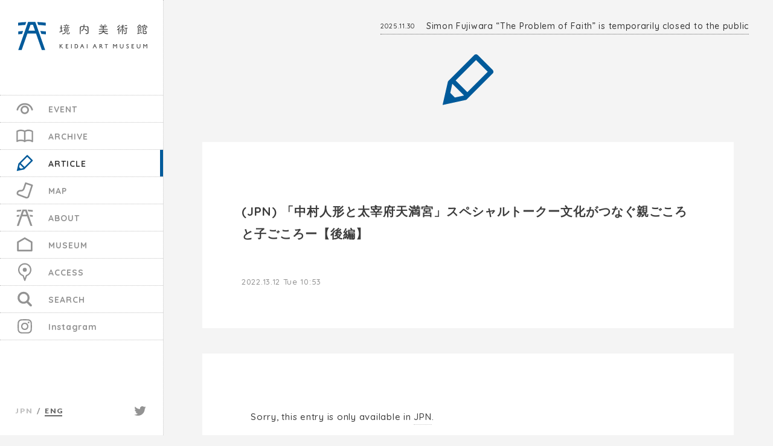

--- FILE ---
content_type: text/html; charset=UTF-8
request_url: https://keidai.art/en/manabu/852
body_size: 14952
content:
<!DOCTYPE html>
<html lang="en-US">
	<head>
		<meta charset="UTF-8" />
		<meta name="author" content="https://keidai.art/en/">
		<meta name="format-detection" content="telephone=no,address=no,email=no">
		<meta name="viewport" content="width=device-width, initial-scale=1.0, maximum-scale=1.0, minimum-scale=1.0, user-scalable=no">

		
		<meta name="description" content="
		
		
				
		" />

		<link rel="pingback" href="https://keidai.art/wp/xmlrpc.php" />
		<link rel="shortcut icon" href="https://keidai.art/wp/wp-content/themes/keidaiart_ver2/img/favicon.ico" />
		<link rel="alternate" type="application/rss+xml" title="KEIDAI ART MUSEUM | Dazaifu Tenmangu RSS Feed" href="https://keidai.art/en/feed" />
		
		<link href="https://fonts.googleapis.com/css?family=Lato:400,700,900" rel="stylesheet">
		<link href="https://fonts.googleapis.com/css?family=Quicksand:500,700&display=swap" rel="stylesheet">
	
		<script>
		  (function(d) {
		    var config = {
		      kitId: 'rpj8gnx',
		      scriptTimeout: 3000,
		      async: true
		    },
		    h=d.documentElement,t=setTimeout(function(){h.className=h.className.replace(/\bwf-loading\b/g,"")+" wf-inactive";},config.scriptTimeout),tk=d.createElement("script"),f=false,s=d.getElementsByTagName("script")[0],a;h.className+=" wf-loading";tk.src='https://use.typekit.net/'+config.kitId+'.js';tk.async=true;tk.onload=tk.onreadystatechange=function(){a=this.readyState;if(f||a&&a!="complete"&&a!="loaded")return;f=true;clearTimeout(t);try{Typekit.load(config)}catch(e){}};s.parentNode.insertBefore(tk,s)
		  })(document);
		</script>
		
		<script crossorigin="anonymous" src="https://polyfill.io/v3/polyfill.min.js?features=default%2CArray.prototype.find%2CIntersectionObserver"></script>
		
		<link rel="stylesheet" href="https://keidai.art/wp/wp-content/themes/keidaiart_ver2/css/swiper.css" />
		<link rel="stylesheet" type="text/css" media="all" href="https://keidai.art/wp/wp-content/themes/keidaiart_ver2/style.css?v=20251018" />

					<link rel="stylesheet" href="https://keidai.art/wp/wp-content/themes/keidaiart_ver2/css/en.css" />
		    

		<title>(JPN) 「中村人形と太宰府天満宮」スペシャルトークー文化がつなぐ親ごころと子ごころー【後編】 &#8211; KEIDAI ART MUSEUM | Dazaifu Tenmangu</title>
<meta name='robots' content='max-image-preview:large' />
<link rel='stylesheet' id='sbi_styles-css' href='https://keidai.art/wp/wp-content/plugins/instagram-feed/css/sbi-styles.min.css?ver=6.5.0' type='text/css' media='all' />
<style id='classic-theme-styles-inline-css' type='text/css'>
/*! This file is auto-generated */
.wp-block-button__link{color:#fff;background-color:#32373c;border-radius:9999px;box-shadow:none;text-decoration:none;padding:calc(.667em + 2px) calc(1.333em + 2px);font-size:1.125em}.wp-block-file__button{background:#32373c;color:#fff;text-decoration:none}
</style>
<style id='global-styles-inline-css' type='text/css'>
:root{--wp--preset--aspect-ratio--square: 1;--wp--preset--aspect-ratio--4-3: 4/3;--wp--preset--aspect-ratio--3-4: 3/4;--wp--preset--aspect-ratio--3-2: 3/2;--wp--preset--aspect-ratio--2-3: 2/3;--wp--preset--aspect-ratio--16-9: 16/9;--wp--preset--aspect-ratio--9-16: 9/16;--wp--preset--color--black: #000000;--wp--preset--color--cyan-bluish-gray: #abb8c3;--wp--preset--color--white: #ffffff;--wp--preset--color--pale-pink: #f78da7;--wp--preset--color--vivid-red: #cf2e2e;--wp--preset--color--luminous-vivid-orange: #ff6900;--wp--preset--color--luminous-vivid-amber: #fcb900;--wp--preset--color--light-green-cyan: #7bdcb5;--wp--preset--color--vivid-green-cyan: #00d084;--wp--preset--color--pale-cyan-blue: #8ed1fc;--wp--preset--color--vivid-cyan-blue: #0693e3;--wp--preset--color--vivid-purple: #9b51e0;--wp--preset--gradient--vivid-cyan-blue-to-vivid-purple: linear-gradient(135deg,rgba(6,147,227,1) 0%,rgb(155,81,224) 100%);--wp--preset--gradient--light-green-cyan-to-vivid-green-cyan: linear-gradient(135deg,rgb(122,220,180) 0%,rgb(0,208,130) 100%);--wp--preset--gradient--luminous-vivid-amber-to-luminous-vivid-orange: linear-gradient(135deg,rgba(252,185,0,1) 0%,rgba(255,105,0,1) 100%);--wp--preset--gradient--luminous-vivid-orange-to-vivid-red: linear-gradient(135deg,rgba(255,105,0,1) 0%,rgb(207,46,46) 100%);--wp--preset--gradient--very-light-gray-to-cyan-bluish-gray: linear-gradient(135deg,rgb(238,238,238) 0%,rgb(169,184,195) 100%);--wp--preset--gradient--cool-to-warm-spectrum: linear-gradient(135deg,rgb(74,234,220) 0%,rgb(151,120,209) 20%,rgb(207,42,186) 40%,rgb(238,44,130) 60%,rgb(251,105,98) 80%,rgb(254,248,76) 100%);--wp--preset--gradient--blush-light-purple: linear-gradient(135deg,rgb(255,206,236) 0%,rgb(152,150,240) 100%);--wp--preset--gradient--blush-bordeaux: linear-gradient(135deg,rgb(254,205,165) 0%,rgb(254,45,45) 50%,rgb(107,0,62) 100%);--wp--preset--gradient--luminous-dusk: linear-gradient(135deg,rgb(255,203,112) 0%,rgb(199,81,192) 50%,rgb(65,88,208) 100%);--wp--preset--gradient--pale-ocean: linear-gradient(135deg,rgb(255,245,203) 0%,rgb(182,227,212) 50%,rgb(51,167,181) 100%);--wp--preset--gradient--electric-grass: linear-gradient(135deg,rgb(202,248,128) 0%,rgb(113,206,126) 100%);--wp--preset--gradient--midnight: linear-gradient(135deg,rgb(2,3,129) 0%,rgb(40,116,252) 100%);--wp--preset--font-size--small: 13px;--wp--preset--font-size--medium: 20px;--wp--preset--font-size--large: 36px;--wp--preset--font-size--x-large: 42px;--wp--preset--spacing--20: 0.44rem;--wp--preset--spacing--30: 0.67rem;--wp--preset--spacing--40: 1rem;--wp--preset--spacing--50: 1.5rem;--wp--preset--spacing--60: 2.25rem;--wp--preset--spacing--70: 3.38rem;--wp--preset--spacing--80: 5.06rem;--wp--preset--shadow--natural: 6px 6px 9px rgba(0, 0, 0, 0.2);--wp--preset--shadow--deep: 12px 12px 50px rgba(0, 0, 0, 0.4);--wp--preset--shadow--sharp: 6px 6px 0px rgba(0, 0, 0, 0.2);--wp--preset--shadow--outlined: 6px 6px 0px -3px rgba(255, 255, 255, 1), 6px 6px rgba(0, 0, 0, 1);--wp--preset--shadow--crisp: 6px 6px 0px rgba(0, 0, 0, 1);}:where(.is-layout-flex){gap: 0.5em;}:where(.is-layout-grid){gap: 0.5em;}body .is-layout-flex{display: flex;}.is-layout-flex{flex-wrap: wrap;align-items: center;}.is-layout-flex > :is(*, div){margin: 0;}body .is-layout-grid{display: grid;}.is-layout-grid > :is(*, div){margin: 0;}:where(.wp-block-columns.is-layout-flex){gap: 2em;}:where(.wp-block-columns.is-layout-grid){gap: 2em;}:where(.wp-block-post-template.is-layout-flex){gap: 1.25em;}:where(.wp-block-post-template.is-layout-grid){gap: 1.25em;}.has-black-color{color: var(--wp--preset--color--black) !important;}.has-cyan-bluish-gray-color{color: var(--wp--preset--color--cyan-bluish-gray) !important;}.has-white-color{color: var(--wp--preset--color--white) !important;}.has-pale-pink-color{color: var(--wp--preset--color--pale-pink) !important;}.has-vivid-red-color{color: var(--wp--preset--color--vivid-red) !important;}.has-luminous-vivid-orange-color{color: var(--wp--preset--color--luminous-vivid-orange) !important;}.has-luminous-vivid-amber-color{color: var(--wp--preset--color--luminous-vivid-amber) !important;}.has-light-green-cyan-color{color: var(--wp--preset--color--light-green-cyan) !important;}.has-vivid-green-cyan-color{color: var(--wp--preset--color--vivid-green-cyan) !important;}.has-pale-cyan-blue-color{color: var(--wp--preset--color--pale-cyan-blue) !important;}.has-vivid-cyan-blue-color{color: var(--wp--preset--color--vivid-cyan-blue) !important;}.has-vivid-purple-color{color: var(--wp--preset--color--vivid-purple) !important;}.has-black-background-color{background-color: var(--wp--preset--color--black) !important;}.has-cyan-bluish-gray-background-color{background-color: var(--wp--preset--color--cyan-bluish-gray) !important;}.has-white-background-color{background-color: var(--wp--preset--color--white) !important;}.has-pale-pink-background-color{background-color: var(--wp--preset--color--pale-pink) !important;}.has-vivid-red-background-color{background-color: var(--wp--preset--color--vivid-red) !important;}.has-luminous-vivid-orange-background-color{background-color: var(--wp--preset--color--luminous-vivid-orange) !important;}.has-luminous-vivid-amber-background-color{background-color: var(--wp--preset--color--luminous-vivid-amber) !important;}.has-light-green-cyan-background-color{background-color: var(--wp--preset--color--light-green-cyan) !important;}.has-vivid-green-cyan-background-color{background-color: var(--wp--preset--color--vivid-green-cyan) !important;}.has-pale-cyan-blue-background-color{background-color: var(--wp--preset--color--pale-cyan-blue) !important;}.has-vivid-cyan-blue-background-color{background-color: var(--wp--preset--color--vivid-cyan-blue) !important;}.has-vivid-purple-background-color{background-color: var(--wp--preset--color--vivid-purple) !important;}.has-black-border-color{border-color: var(--wp--preset--color--black) !important;}.has-cyan-bluish-gray-border-color{border-color: var(--wp--preset--color--cyan-bluish-gray) !important;}.has-white-border-color{border-color: var(--wp--preset--color--white) !important;}.has-pale-pink-border-color{border-color: var(--wp--preset--color--pale-pink) !important;}.has-vivid-red-border-color{border-color: var(--wp--preset--color--vivid-red) !important;}.has-luminous-vivid-orange-border-color{border-color: var(--wp--preset--color--luminous-vivid-orange) !important;}.has-luminous-vivid-amber-border-color{border-color: var(--wp--preset--color--luminous-vivid-amber) !important;}.has-light-green-cyan-border-color{border-color: var(--wp--preset--color--light-green-cyan) !important;}.has-vivid-green-cyan-border-color{border-color: var(--wp--preset--color--vivid-green-cyan) !important;}.has-pale-cyan-blue-border-color{border-color: var(--wp--preset--color--pale-cyan-blue) !important;}.has-vivid-cyan-blue-border-color{border-color: var(--wp--preset--color--vivid-cyan-blue) !important;}.has-vivid-purple-border-color{border-color: var(--wp--preset--color--vivid-purple) !important;}.has-vivid-cyan-blue-to-vivid-purple-gradient-background{background: var(--wp--preset--gradient--vivid-cyan-blue-to-vivid-purple) !important;}.has-light-green-cyan-to-vivid-green-cyan-gradient-background{background: var(--wp--preset--gradient--light-green-cyan-to-vivid-green-cyan) !important;}.has-luminous-vivid-amber-to-luminous-vivid-orange-gradient-background{background: var(--wp--preset--gradient--luminous-vivid-amber-to-luminous-vivid-orange) !important;}.has-luminous-vivid-orange-to-vivid-red-gradient-background{background: var(--wp--preset--gradient--luminous-vivid-orange-to-vivid-red) !important;}.has-very-light-gray-to-cyan-bluish-gray-gradient-background{background: var(--wp--preset--gradient--very-light-gray-to-cyan-bluish-gray) !important;}.has-cool-to-warm-spectrum-gradient-background{background: var(--wp--preset--gradient--cool-to-warm-spectrum) !important;}.has-blush-light-purple-gradient-background{background: var(--wp--preset--gradient--blush-light-purple) !important;}.has-blush-bordeaux-gradient-background{background: var(--wp--preset--gradient--blush-bordeaux) !important;}.has-luminous-dusk-gradient-background{background: var(--wp--preset--gradient--luminous-dusk) !important;}.has-pale-ocean-gradient-background{background: var(--wp--preset--gradient--pale-ocean) !important;}.has-electric-grass-gradient-background{background: var(--wp--preset--gradient--electric-grass) !important;}.has-midnight-gradient-background{background: var(--wp--preset--gradient--midnight) !important;}.has-small-font-size{font-size: var(--wp--preset--font-size--small) !important;}.has-medium-font-size{font-size: var(--wp--preset--font-size--medium) !important;}.has-large-font-size{font-size: var(--wp--preset--font-size--large) !important;}.has-x-large-font-size{font-size: var(--wp--preset--font-size--x-large) !important;}
:where(.wp-block-post-template.is-layout-flex){gap: 1.25em;}:where(.wp-block-post-template.is-layout-grid){gap: 1.25em;}
:where(.wp-block-columns.is-layout-flex){gap: 2em;}:where(.wp-block-columns.is-layout-grid){gap: 2em;}
:root :where(.wp-block-pullquote){font-size: 1.5em;line-height: 1.6;}
</style>
<link rel='stylesheet' id='wc-shortcodes-style-css' href='https://keidai.art/wp/wp-content/plugins/wc-shortcodes/public/assets/css/style.css?ver=3.46' type='text/css' media='all' />
<link rel='stylesheet' id='wordpresscanvas-font-awesome-css' href='https://keidai.art/wp/wp-content/plugins/wc-shortcodes/public/assets/css/font-awesome.min.css?ver=4.7.0' type='text/css' media='all' />
<script type="text/javascript" src="https://ajax.googleapis.com/ajax/libs/jquery/3.4.1/jquery.min.js?ver=3.4.1" id="jquery-js"></script>
<link rel="canonical" href="https://keidai.art/en/manabu/852" />
<style>
.qtranxs_flag_ja {background-image: url(https://keidai.art/wp/wp-content/plugins/qtranslate-xt-master/flags/jp.png); background-repeat: no-repeat;}
.qtranxs_flag_en {background-image: url(https://keidai.art/wp/wp-content/plugins/qtranslate-xt-master/flags/gb.png); background-repeat: no-repeat;}
</style>
<link hreflang="ja" href="https://keidai.art/ja/manabu/852" rel="alternate" />
<link hreflang="en" href="https://keidai.art/en/manabu/852" rel="alternate" />
<link hreflang="x-default" href="https://keidai.art/manabu/852" rel="alternate" />
<meta name="generator" content="qTranslate-XT 3.15.2" />
<!-- Instagram Feed CSS -->
<style type="text/css">
#sb_instagram {
margin-top: 20px;
}
#sb_instagram #sbi_images {
float: none;
display: flex;
    flex-wrap: wrap;
    justify-content: space-between;
}

#sb_instagram.sbi_col_4 #sbi_images .sbi_item {
width: calc((100% - 6px)/4);
    padding-bottom: 2px!important;
}

@media screen and (max-width: 768px) { 

#sb_instagram {
margin-top: 30px;
}

#sb_instagram.sbi_col_4 #sbi_images .sbi_item {
width: calc((100% - 6px)/3);
}
}
</style>
<link rel="alternate" type="application/rss+xml" title="KEIDAI ART MUSEUM | Dazaifu Tenmangu" href="https://keidai.art/en/feed">
		
		<!-- Global site tag (gtag.js) - Google Analytics -->
		<script async src="https://www.googletagmanager.com/gtag/js?id=UA-160712140-1"></script>
		<script>
		  window.dataLayer = window.dataLayer || [];
		  function gtag(){dataLayer.push(arguments);}
		  gtag('js', new Date());
		
		  gtag('config', 'UA-160712140-1');
		</script>
	</head>

	<body >

		<header class=" lang_en">
				
			<h1 class="logowrap">
				<a data-url="" data-link="" href="https://keidai.art/en/" id="logo" class="langcheck">
					<svg class="icon"><use xlink:href="#icon-logo"/></svg>
				</a>
				<a data-url="" data-link="" href="https://keidai.art/en/" id="logotype" class="langcheck">
					<svg class="icon">
						<title>KEIDAI ART MUSEUM</title>
						<desc>KEIDAI ART MUSEUM</desc>
						<use xlink:href="#icon-logotype"/>
					</svg>
				</a>
			</h1>
			
					  	
		  		<div class="news_ticker">
			  		<ul class="swiper-wrapper">
				  					      <li class="swiper-slide"><a href="https://keidai.art/en/information/980"><time class="date">2025.11.30</time> Simon Fujiwara &#8220;The Problem of Faith&#8221; is temporarily closed to the public</a></li>
				    				      <li class="swiper-slide"><a href="https://keidai.art/en/information/1098"><time class="date">2025.08.16</time> Notice of Closure, Feb. 3, 4</a></li>
				    				      <li class="swiper-slide"><a href="https://keidai.art/en/information/1091"><time class="date">2025.03.14</time> This year&#8217;s NEW NEW DAY (16 March, 2025)</a></li>
				    			  		</ul>
			  		<!--<div class="ticker_close"></div>-->
		  		</div>
				
						
			<nav id="gnav" class="en">
  			<div class="wrap">
				<ul class="clearfix">
					<li class="miru scroller">
						<a data-url="https://keidai.art/en/event" data-link="#home_event" href="https://keidai.art/en/event" class="smooth_scroll langcheck">
							<span data-jp="みる" data-en="EVENT">EVENT</span><svg class="icon"><use xlink:href="#icon-eye"/></svg>
						</a>
					</li>
					<li class="furikaeru scroller">
						<a data-url="https://keidai.art/en/lookback" data-link="#home_archive" href="https://keidai.art/en/lookback" class="smooth_scroll langcheck">
							<span data-jp="ふりかえる" data-en="ARCHIVE">ARCHIVE</span><svg class="icon"><use xlink:href="#icon-book"/></svg>
						</a>
					</li>
					<li class="manabu scroller">
						<a data-url="https://keidai.art/en/manabu" data-link="#home_manabu" href="https://keidai.art/en/manabu" class="smooth_scroll langcheck">
							<span data-jp="まなぶ" data-en="ARTICLE">ARTICLE</span><svg class="icon"><use xlink:href="#icon-pen"/></svg>
						</a>
					</li>
					<li class="aruku scroller">
						<a data-url="https://keidai.art/en/aruku" data-link="#home_aruku" href="https://keidai.art/en/aruku" class="smooth_scroll langcheck">
							<span data-jp="あるく" data-en="MAP">MAP</span><svg class="icon"><use xlink:href="#icon-shoes"/></svg>
						</a>
					</li>
					<li class="keidai scroller">
						<a data-url="https://keidai.art/en/about" data-link="#home_about" href="https://keidai.art/en/about" class="smooth_scroll langcheck">
							<span data-jp="境内美術館とは？" data-en="ABOUT">ABOUT</span><svg class="icon"><use xlink:href="#icon-logo"/></svg>
						</a>
					</li>
					<li class="den scroller">
						<a data-url="https://keidai.art/en/houmotsuden" data-link="#home_houmotsuden" href="https://keidai.art/en/houmotsuden" class="smooth_scroll langcheck">
							<span data-jp="太宰府天満宮宝物殿" data-en="SHRINE MUSEUM">MUSEUM</span><svg class="icon"><use xlink:href="#icon-house"/></svg>
						</a>
					</li>
					<li class="access scroller">
						<a data-url="https://keidai.art/en/#home_access" data-link="#home_access" href="https://keidai.art/en/#home_access" class="smooth_scroll langcheck gnav_access">
							<span data-jp="アクセス" data-en="ACCESS">ACCESS</span><svg class="icon"><use xlink:href="#icon-pin"/></svg>
						</a>
					</li>
					<li class="search scroller">
						<a data-url="https://keidai.art/en/sagasu" data-link="#home_search" href="https://keidai.art/en/sagasu" class="smooth_scroll langcheck">
							<span data-jp="さがす" data-en="SEARCH">SEARCH</span><svg class="icon"><use xlink:href="#icon-search"/></svg>
						</a>
					</li>
					<li class="instagram scroller">
						<a data-url="https://keidai.art/en/#home_instagram" data-link="#home_instagram" href="" class="smooth_scroll langcheck gnav_instagram">Instagram<svg class="icon"><use xlink:href="#icon-instagram"/></svg>
						</a>
					</li>
				</ul>
  			</div>
			</nav>
			
			
<ul class="language-chooser language-chooser-text qtranxs_language_chooser" id="qtranslate-chooser">
<li class="lang-ja"><a href="https://keidai.art/ja/manabu/852" title="JPN (ja)" class="qtranxs_text qtranxs_text_ja"><span>JPN</span></a></li>
<li class="lang-en active"><a href="https://keidai.art/en/manabu/852" title="ENG (en)" class="qtranxs_text qtranxs_text_en"><span>ENG</span></a></li>
</ul><div class="qtranxs_widget_end"></div>
			<!--<ul class="language-chooser language-chooser-text qtranxs_language_chooser" id="qtranslate-chooser">
			<li class="lang-ja"><a href="https://keidai.art/ja/" hreflang="ja" title="JPN (ja)" class="qtranxs_text qtranxs_text_ja" data-barba-prevent><span>JPN</span></a></li>
			<li class="lang-en active"><a href="https://keidai.art/en/" hreflang="en" title="ENG (en)" class="qtranxs_text qtranxs_text_en" data-barba-prevent><span>ENG</span></a></li>
			</ul>-->
			
			<div class="twitter"><a href="https://twitter.com/keidaiart" target="_blank"><svg class="icon"><use xlink:href="#icon-twitter"/></svg></a></div>
		</header>
		
	<div class="home_loading">
      
        
                <div id="hometitle" class="clearfix eng">
        	<img src="https://keidai.art/wp/wp-content/themes/keidaiart_ver2/img/home/homeentitle.svg" alt="" />
        </div>
            
    </div>
    
    <div class="en_sorry">
		<div class="box">
			<p>Sorry, <br class="sp_only">this page is <br class="sp_only">under construction.</p>
			<div class="sorry_close"></div>
		</div>
    </div>

<div data-barba="wrapper">
	<div data-barba="container" data-barba-namespace="manabu_single" class="namespace">
		
		<main role="main" id="content_wrap" class="en">
  		
<div class="content_wrap" id="manabu">
    <div class="content">
      <div class="page_head">
        <h2><a href="https://keidai.art/en/manabu">
        <svg class="icon">
						<title>まなぶ</title>
						<desc>まなぶのアイコンです。</desc>
						<use xlink:href="#icon-pen"/>
					</svg></a>
					</h2>
      </div>
      
      <div class="page_body">
        <div class="single">
        <article id="post_id_852" class="post_id">


	<!---現在の投稿に紐付いているアーティストのタームを取得--->
		
	<section class="summary">
  	
		
		<div class="body">
  		<p class="category"></p>
			<h2 class="title">(JPN) 「中村人形と太宰府天満宮」スペシャルトークー文化がつなぐ親ごころと子ごころー【後編】</h2>
			<p class="date">2022.13.12 Tue 10:53</p>
		</div>
		
		<!--<div class="img">
					</div>-->
	</section>
	
		<section class="texual">
		<p class="qtranxs-available-languages-message qtranxs-available-languages-message-en">Sorry, this entry is only available in <a href="https://keidai.art/ja/manabu/852" class="qtranxs-available-language-link qtranxs-available-language-link-ja" title="JPN">JPN</a>.</p>
	</section>
		
	
		
	
	  	
	
  	
		


</article>
        </div>
        
        
      </div>
    </div>
</div>

    </main>
  </div>
</div>


		<footer>
  		
	  		<div class="copyright_wrap">
	  		  <small>&copy; Keidai Bijutsukan All rights reserved. <br class="sp_only"><a href="mailto:info@keidai.art" class="contact">Inquiry for this website</a></small>
	  		  
	        <a href="https://www.dazaifutenmangu.or.jp/en/" target="_blank" class="tenmangu_logo"><img src="https://keidai.art/wp/wp-content/themes/keidaiart_ver2/img/tenmangu_logo.png" alt="太宰府天満宮" /></a>
	  		</div>
	  		<div class="menu">
				<span class="menu_bar"><svg class="icon"><use xlink:href="#icon-bar"/></svg></span>
				<span class="menu_bar"><svg class="icon"><use xlink:href="#icon-bar"/></svg></span>
				<span class="menu_bar"><svg class="icon"><use xlink:href="#icon-bar"/></svg></span>
			</div>
			
			
			
						<!--<small id="copyright">&copy;Keidai Bijyutukan All rights reserved</small>-->
					</footer>
		
		
		
		
		
		<svg style="position: absolute; width: 0; height: 0; overflow: hidden;" version="1.1" xmlns="http://www.w3.org/2000/svg" xmlns:xlink="http://www.w3.org/1999/xlink">
			<defs>

				<symbol id="icon-book" viewBox="0 0 62 62">
					<title>book</title>
					<path class="st0" d="M56.73,52.29c-0.79,0-1.54-0.38-2.01-1.01c-1.02-1.39-6.28-3-11.53-3c-3.25,0-6.26,0.7-9.75,2.26l-0.16,0.07
	l-0.08,0.16c-0.34,0.65-0.95,1.17-1.63,1.39c-0.23,0.08-0.69,0.12-0.98,0.12c-0.79,0-1.54-0.38-2.01-1.01c-1.02-1.39-6.28-3-11.53-3
	c-3.87,0-7.2,0.89-11.48,3.06c-0.36,0.18-0.7,0.27-1.04,0.27c-0.4,0-0.78-0.12-1.19-0.37c-0.81-0.5-0.98-1.43-0.98-2.12v-34
	c0-0.61,0.15-1.71,1.16-2.22c3.68-1.87,7.88-3.6,13.63-3.6c3.06,0,9.29,0.62,13.26,2.96l0.24,0.14l0.25-0.12
	c2.91-1.39,6.94-2.98,12.38-2.98c4.82,0,12.97,1.34,15.69,5.03c0.43,0.58,0.64,1.06,0.64,1.48v34c0,1.01-0.81,2-1.92,2.37
	C57.48,52.25,57.02,52.29,56.73,52.29z M43.61,14.28c-3.41,0-5.78,0.69-9.78,2.24l-0.33,0.13v28.68l0.76-0.37
	c1.99-0.98,5.84-1.66,9.36-1.66c1.54,0,5.62,0.16,10.35,1.68l0.68,0.22V16.76l-0.28-0.15C52.2,15.49,48.24,14.28,43.61,14.28z
	 M17.47,14.28c-3.41,0-5.78,0.69-9.78,2.24l-0.33,0.13v28.68l0.76-0.37c1.99-0.98,5.84-1.66,9.36-1.66c1.54,0,5.62,0.16,10.36,1.68
	l0.68,0.22V16.76l-0.28-0.15C26.06,15.49,22.1,14.28,17.47,14.28z"/>
				</symbol>

				<symbol id="icon-eye" viewBox="0 0 62 62">
					<title>eye</title>
					<g>
          	<path class="st0" d="M31,49.15c-7.96,0-14.43-6.47-14.43-14.43c0-7.96,6.48-14.43,14.43-14.43c7.96,0,14.43,6.47,14.43,14.43
          		C45.43,42.68,38.96,49.15,31,49.15z M31,25.89c-4.87,0-8.83,3.96-8.83,8.83c0,4.87,3.96,8.83,8.83,8.83c4.87,0,8.83-3.96,8.83-8.83
          		C39.83,29.85,35.87,25.89,31,25.89z"/>
          	<path class="st0" d="M56.2,36.84c-1.24,0-2.37-0.83-2.7-2.08C50.58,23.84,42.17,17.31,31,17.31c-11.17,0-19.58,6.52-22.49,17.45
          		c-0.4,1.49-1.93,2.39-3.43,1.99c-1.49-0.4-2.38-1.93-1.98-3.43C6.65,19.99,17.34,11.71,31,11.71c13.66,0,24.35,8.28,27.9,21.61
          		c0.4,1.49-0.49,3.03-1.98,3.43C56.68,36.81,56.44,36.84,56.2,36.84z"/>
          </g>
				</symbol>

				<symbol id="icon-house" viewBox="0 0 62 62">
					<title>house</title>
					<path class="st0" d="M54.58,53.84H7.42c-1.56,0-2.83-2.09-2.83-3.65V22.13c0-1.02,0.54-1.96,1.43-2.46L29.6,6.21
	c0.87-0.5,1.94-0.5,2.81,0l23.58,13.46c0.88,0.5,1.43,1.44,1.43,2.46v28.06C57.41,51.75,56.15,53.84,54.58,53.84z M10.25,48.18
	h41.51V23.77L31,11.93L10.25,23.77V48.18z"/>
				</symbol>

				<symbol id="icon-instagram" viewBox="0 0 62 62">
					<title>instagram</title>
					<path class="st0" d="M44.1,14.95c-1.62,0-2.94,1.32-2.94,2.94c0,1.63,1.32,2.94,2.94,2.94c1.63,0,2.95-1.32,2.95-2.94
	C47.05,16.27,45.73,14.95,44.1,14.95z"/>
<path class="st0" d="M55.4,20.87c-0.12-2.61-0.54-4.4-1.15-5.95c-0.63-1.62-1.47-2.99-2.83-4.35c-1.37-1.37-2.74-2.2-4.35-2.83
	c-1.56-0.6-3.34-1.02-5.97-1.14C38.5,6.47,37.67,6.45,31,6.45c-6.66,0-7.5,0.02-10.13,0.14c-2.61,0.12-4.4,0.54-5.95,1.14
	c-1.62,0.63-2.98,1.47-4.35,2.83c-1.37,1.37-2.21,2.74-2.83,4.35c-0.61,1.56-1.02,3.34-1.14,5.95c-0.13,2.62-0.15,3.46-0.15,10.12
	c0,6.67,0.03,7.5,0.15,10.12c0.11,2.61,0.53,4.4,1.14,5.96c0.62,1.62,1.46,2.99,2.83,4.35c1.37,1.37,2.73,2.21,4.35,2.83
	c1.55,0.61,3.34,1.02,5.95,1.15c2.62,0.12,3.46,0.15,10.13,0.15c6.67,0,7.5-0.03,10.12-0.15c2.62-0.12,4.4-0.54,5.97-1.15
	c1.61-0.62,2.98-1.46,4.35-2.83c1.36-1.36,2.2-2.73,2.83-4.35c0.61-1.56,1.03-3.34,1.15-5.96c0.12-2.62,0.15-3.46,0.15-10.12
	C55.55,24.33,55.52,23.49,55.4,20.87z M50.98,40.91c-0.11,2.39-0.51,3.7-0.85,4.56c-0.44,1.15-0.97,1.96-1.83,2.83
	c-0.86,0.86-1.68,1.39-2.82,1.84c-0.87,0.33-2.17,0.73-4.56,0.84c-2.59,0.12-3.36,0.15-9.92,0.15c-6.55,0-7.33-0.03-9.93-0.15
	c-2.39-0.1-3.7-0.5-4.55-0.84c-1.15-0.45-1.97-0.98-2.83-1.84c-0.85-0.86-1.39-1.67-1.83-2.83c-0.33-0.86-0.73-2.16-0.84-4.56
	c-0.12-2.58-0.15-3.36-0.15-9.92c0-6.56,0.03-7.33,0.15-9.91c0.11-2.4,0.51-3.7,0.84-4.56c0.45-1.14,0.98-1.96,1.83-2.82
	c0.86-0.86,1.68-1.39,2.83-1.83c0.85-0.34,2.16-0.74,4.55-0.85c2.59-0.12,3.37-0.14,9.93-0.14c6.55,0,7.32,0.02,9.92,0.14
	c2.4,0.11,3.69,0.51,4.56,0.85c1.14,0.44,1.96,0.98,2.82,1.83c0.86,0.86,1.39,1.68,1.83,2.82c0.34,0.87,0.74,2.16,0.85,4.56
	c0.12,2.59,0.14,3.36,0.14,9.91C51.12,37.55,51.1,38.34,50.98,40.91z"/>
<path class="st0" d="M31,18.39c-6.96,0-12.6,5.65-12.6,12.61c0,6.96,5.65,12.61,12.6,12.61c6.96,0,12.61-5.65,12.61-12.61
	C43.61,24.03,37.96,18.39,31,18.39z M31,39.18c-4.52,0-8.18-3.66-8.18-8.19c0-4.52,3.66-8.18,8.18-8.18c4.52,0,8.18,3.66,8.18,8.18
	C39.18,35.51,35.52,39.18,31,39.18z"/>
				</symbol>

				<symbol id="icon-pen" viewBox="0 0 62 62">
					<title>pen</title>
					<path class="st0" d="M9.17,33.11c0.11-0.48,0.34-0.91,0.69-1.26L37.82,3.9c0.48-0.48,1.13-0.75,1.81-0.75
	c0.68,0,1.33,0.27,1.81,0.75l16.31,16.31c0.48,0.48,0.75,1.13,0.75,1.81s-0.27,1.33-0.75,1.81L29.79,51.79
	c-0.35,0.35-0.78,0.58-1.26,0.69L3.5,57.9L9.17,33.11z M11.82,44.83l5,5l9.85-2.19L14.01,34.97L11.82,44.83z M17.63,31.34
	l12.68,12.68l22-22L39.63,9.34L17.63,31.34z"/>
				</symbol>

				<symbol id="icon-pin" viewBox="0 0 62 62">
					<title>pin</title>
					<path class="st0" d="M31.11,61.8c-0.97,0-1.83-0.61-2.14-1.52l-5.26-15.1c-9.14-3.1-15.43-11.78-15.43-21.51
	C8.27,11.13,18.47,0.93,31,0.93c12.53,0,22.73,10.2,22.73,22.73c0,9.61-6.19,18.26-15.19,21.43l-5.29,15.18
	C32.94,61.19,32.08,61.8,31.11,61.8z M31,5.48c-10.03,0-18.19,8.16-18.19,18.19c0,8.11,5.46,15.3,13.27,17.49
	c0.72,0.2,1.29,0.74,1.53,1.44l3.49,10.02l3.52-10.08c0.24-0.69,0.8-1.23,1.5-1.43c7.69-2.26,13.06-9.43,13.06-17.44
	C49.19,13.64,41.03,5.48,31,5.48z"/>
<circle class="st0" cx="31" cy="23.66" r="6.82"/>
				</symbol>		

				<symbol id="icon-search" viewBox="0 0 62 62">
					<title>search</title>
					<path class="st0" d="M54.43,49.56L43.35,38.48c2.54-3.41,4.07-7.62,4.07-12.2c0-11.28-9.19-20.46-20.48-20.46
	C15.64,5.82,6.45,15,6.45,26.28c0,11.29,9.19,20.48,20.48,20.48c3.96,0,7.64-1.15,10.78-3.1l11.31,11.31
	c0.72,0.72,1.69,1.12,2.71,1.12c1.02,0,1.98-0.4,2.7-1.12C55.92,53.48,55.92,51.06,54.43,49.56z M26.93,12.66
	c7.52,0,13.64,6.11,13.64,13.62c0,7.53-6.11,13.64-13.64,13.64c-7.52,0-13.64-6.12-13.64-13.64C13.29,18.77,19.41,12.66,26.93,12.66
	z"/>
				</symbol>

				<symbol id="icon-shoes" viewBox="0 0 62 62">
					<title>shoes</title>
					<g>
          	<g>
          		<path class="st0" d="M37.36,58.72L37.36,58.72c-0.82,0-1.61-0.1-2.35-0.3c-1.86-0.51-10.06-3.66-19.78-7.41
          			c-3.21-1.24-5.77-2.23-6.6-2.53c-4.41-1.6-6.58-6.2-5.05-10.7c1.3-3.81,4.64-8.35,13.22-8.35l0.98,0.01c4.05,0,6.43-1.7,7.72-5.5
          			l6.26-18.39c0.48-1.41,2.02-2.16,3.43-1.69l21.89,7.44c1.4,0.48,2.16,2,1.7,3.4c-0.11,0.33-10.74,32.6-12.31,37.7
          			C45.11,56.77,40.92,58.72,37.36,58.72z M16.8,34.83c-5.77,0-7.36,2.51-8.1,4.69c-0.72,2.12,0.51,3.41,1.78,3.88
          			c0.85,0.31,3.44,1.31,6.7,2.57c6.55,2.53,17.51,6.76,19.25,7.24c0.27,0.07,0.59,0.11,0.93,0.11l0,0c1.17,0,3.32-0.53,3.93-2.5
          			c1.34-4.36,8.94-27.45,11.51-35.26L36,9.84l-5.38,15.83c-2.04,6-6.48,9.17-12.84,9.17L16.8,34.83z"/>
          	</g>
          </g>
				</symbol>
				
				<symbol id="icon-twitter" viewBox="0 0 62 62">
					<title>twitter</title>
					<path class="st1" d="M22.5,49.7c17.4,0,26.9-14.4,26.9-26.9c0-0.4,0-0.8,0-1.2c1.8-1.3,3.4-3,4.7-4.9c-1.7,0.8-3.5,1.3-5.4,1.5
	c2-1.2,3.4-3,4.1-5.2c-1.9,1.1-3.9,1.9-6,2.3c-3.6-3.8-9.6-4-13.4-0.4c-2.5,2.3-3.5,5.7-2.7,9c-7.6-0.4-14.7-4-19.5-9.9
	c-2.5,4.3-1.2,9.8,2.9,12.6c-1.5,0-3-0.4-4.3-1.2c0,0,0,0.1,0,0.1c0,4.5,3.2,8.4,7.6,9.3c-1.4,0.4-2.8,0.4-4.3,0.2
	c1.2,3.8,4.8,6.5,8.8,6.6c-3.3,2.6-7.5,4.1-11.7,4c-0.8,0-1.5,0-2.2-0.1C12.3,48.2,17.3,49.7,22.5,49.7"/>
				</symbol>

				<symbol id="icon-logo" viewBox="0 0 62 62">
					<title>logo</title>
					<g>
          	<g>
          		<path class="st0" d="M43.18,9.86c4.84,0.24,9.61,0.63,13.83,1.17l1.26,0.14V5.48l-1.01-0.11c-4.91-0.61-10.39-1.04-16.04-1.27
          			L43.18,9.86z"/>
          		<path class="st0" d="M58.28,28.47v-5.69l-1.01-0.11c-3.08-0.38-6.43-0.69-9.83-0.93l2.01,5.81c2.59,0.21,5.21,0.46,7.59,0.77
          			L58.28,28.47z"/>
          		<path class="st0" d="M37.53,3.88c-2.33-0.07-4.68-0.12-7.06-0.12c-2.42,0-4.83,0.03-7.2,0.1L3.87,59.32h6.69l11.41-32.44
          			c2.79-0.1,5.62-0.17,8.5-0.17c2.88,0,5.71,0.08,8.5,0.18l11.41,32.43h6.65L37.53,3.88z M30.47,21.05c-2.18,0-4.35,0.03-6.48,0.09
          			l4.12-11.73c0.79-0.01,1.56-0.02,2.35-0.02c0.79,0,1.57,0.01,2.36,0.02l4.13,11.73C34.82,21.08,32.65,21.05,30.47,21.05z"/>
          		<path class="st0" d="M11.38,27.57l2.05-5.81c-3.35,0.23-6.19,0.54-9.22,0.92l-0.48,0.11v5.69l0.73-0.14
          			C6.78,28.03,8.84,27.78,11.38,27.57z"/>
          		<path class="st0" d="M17.61,9.87l2.03-5.76C14.04,4.34,9.07,4.76,4.2,5.37L3.72,5.48v5.69l0.73-0.14
          			C8.63,10.49,12.82,10.11,17.61,9.87z"/>
          	</g>
          </g>
				</symbol>

				<symbol id="icon-logotype" viewBox="0 0 210 57.79">
					<title>logo type</title>
					<path class="cls-1" d="M69.53 12.45V7.8a2.92 2.92 0 0 0-3-2.89H60V4.7v-3a.94.94 0 0 0-1-1 .89.89 0 0 0-1 .94v3.2H52.03S49.08 6 49 7.59v15.49c0 .55.48.79 1 .79a.85.85 0 0 0 1-.82V18.2c0-3.16 0-6.43.07-9.64 0-1.49.59-2 2.19-2h4.77H58v.17c-.4 3.83-2.08 6.51-5 8a.93.93 0 0 0-.56.79 1 1 0 0 0 1 1c.72 0 3.73-1.61 5.15-5.17a16.84 16.84 0 0 0 1.26-4.62V6.5h5.51s2.06.56 2.11 2.05c.07 2.14.11 4.19.11 11.29 0 1.22-.69 1.82-2.12 1.82a9.74 9.74 0 0 1-1.9-.21h-.21a.83.83 0 0 0-.78.9c0 .74.43 1.14 2.71 1.14 4 0 4.26-2.48 4.26-3.28l-.06-3.28c.06-1.45.05-2.93.05-4.48zM115.25 21.77c-4-.08-6.94-1.43-8.57-3.92l-.16-.24h8.42a.71.71 0 0 0 .75-.76.73.73 0 0 0-.77-.78H106l-.2-.07v-.19a4.64 4.64 0 0 0 .12-1.09.84.84 0 0 0-.58-.81 1 1 0 0 0-.38-.06.76.76 0 0 0-.34.06 1 1 0 0 0-.6 1 7 7 0 0 1-.13 1.06v.13h-8.6a.77.77 0 0 0-.8.81.7.7 0 0 0 .8.74h8.2l-.1.22c-1.12 2.48-3.62 3.72-8.65 4.28A.82.82 0 0 0 94 23a.92.92 0 0 0 1 1c.08 0 7.47-.11 10-5.33l.12-.25.15.23c3 4.79 8.3 5.16 9.85 5.16a1.07 1.07 0 0 0 1.17-1.06.91.91 0 0 0-1.04-.98zM154.55 7.54a.8.8 0 1 0 0-1.6h-3.1l.05-3.73a.92.92 0 0 0-1.83 0v3.71h-2.77a.79.79 0 0 0-.86.8.8.8 0 0 0 .86.8h2.8v15.57a.89.89 0 0 0 1.78 0V7.52zM162.41 8.51h-6.2a.78.78 0 0 0-.82.8.77.77 0 0 0 .82.81h2.62v10c0 1.19-.53 1.74-1.67 1.74a8.69 8.69 0 0 1-1.75-.24.49.49 0 0 0-.19 0 .82.82 0 0 0-.75.91c0 .34 0 1.14 2.68 1.14 3.17 0 3.51-2.19 3.51-3.18l-.05-3.39v-6.98h1.79a.78.78 0 0 0 .85-.79.8.8 0 0 0-.84-.82zM157.95 4.34h3.14a.83.83 0 0 0 .91-.85.84.84 0 0 0-.91-.85h-3.14a.83.83 0 0 0-.88.85.83.83 0 0 0 .88.85zM8.56 16a.77.77 0 0 0-.72-.79.62.62 0 0 0-.33.08c-.52.27-1.21.62-2 .93l-.21.08V9.73H7A.71.71 0 0 0 7.69 9 .72.72 0 0 0 7 8.17H5.32V3.3a.82.82 0 0 0-.9-.82.83.83 0 0 0-.91.82v4.87H1.7a.74.74 0 0 0-.7.77.75.75 0 0 0 .74.81h1.83V17h-.1c-.84.31-1.73.6-2.81.9a.9.9 0 0 0 .22 1.77c.94 0 5.45-2.07 7.17-3a.86.86 0 0 0 .51-.67zM100 2.49a1 1 0 0 0 .87.7.68.68 0 0 0 .27 0 .78.78 0 0 0 .43-.42 1.08 1.08 0 0 0 0-.83l-.42-.94a1 1 0 0 0-.87-.67.83.83 0 0 0-.29.05.77.77 0 0 0-.38.4 1 1 0 0 0 0 .8z"/><path class="cls-1" d="M153.24 4.08a1 1 0 0 0 .87.71.76.76 0 0 0 .28-.06.78.78 0 0 0 .43-.42 1.11 1.11 0 0 0 0-.83l-.42-.92a1 1 0 0 0-.87-.67.88.88 0 0 0-.29.05.76.76 0 0 0-.38.41 1 1 0 0 0 0 .81zM108.6 3.14a.68.68 0 0 0 .26 0 1 1 0 0 0 .88-.71l.42-.9a.94.94 0 0 0-.4-1.22.77.77 0 0 0-.28-.05 1 1 0 0 0-.87.68l-.41.9a1.13 1.13 0 0 0 0 .85.77.77 0 0 0 .4.45zM14 10a2.83 2.83 0 0 0-2.82 2.83v1.76A2.83 2.83 0 0 0 14 17.4h5.62a2.83 2.83 0 0 0 2.83-2.82v-1.76a2.84 2.84 0 0 0-2.8-2.82zm7.06 2.83v1.76A1.44 1.44 0 0 1 19.65 16H14a1.44 1.44 0 0 1-1.44-1.44v-.16h6.23v-.07l.2.07A.73.73 0 1 0 19 13h-6.4v-.16a1.44 1.44 0 0 1 1.4-1.46h5.62a1.44 1.44 0 0 1 1.47 1.44zM14.79 18.32a1 1 0 0 0-.88.63c-1 2.33-3.16 3-6.27 3.4a.86.86 0 0 0-.85.85.92.92 0 0 0 1 .9c.06 0 5.86-.12 7.74-4.47a1.58 1.58 0 0 0 .12-.48.83.83 0 0 0-.86-.83zM11.12 4h11.54a.71.71 0 1 0 0-1.41H17.6V.75a.72.72 0 0 0-.72-.75.73.73 0 0 0-.67.75v1.83h-5.1a.68.68 0 0 0-.75.69.69.69 0 0 0 .76.73zM10.18 8.81h13.41a.7.7 0 1 0 0-1.38h-3.83l.69-1.86a.74.74 0 0 0-.37-.94.75.75 0 0 0-.25 0 .72.72 0 0 0-.68.5l-.74 2a.94.94 0 0 0 0 .22v.14h-2.84l-.15-.06v-.2a.63.63 0 0 0 0-.16l-.72-2a.7.7 0 1 0-1.3.48l.6 1.88h-3.82a.71.71 0 0 0-.75.71.73.73 0 0 0 .75.67zM64.11 16.06a1 1 0 0 0 .8.49 1.2 1.2 0 0 0 1.14-1.17c0-1.4-4.4-4.29-5.27-4.29a.9.9 0 0 0-1 .56.91.91 0 0 0 .53 1 10.44 10.44 0 0 1 3.8 3.41zM23.74 19.39A.69.69 0 0 0 23 20v.24c0 2-.47 2.31-2.22 2.31-1 0-1.63-.06-1.63-1.24v-2.09a.83.83 0 1 0-1.66 0v2c0 2 .41 2.83 3 2.83 3.37 0 4.24-.79 4.24-3.84a.86.86 0 0 0-.99-.82zM95.2 13H115a.72.72 0 0 0 .77-.77.71.71 0 0 0-.77-.76h-9V9.21h5.1a.67.67 0 0 0 .71-.72.66.66 0 0 0-.71-.7H106V5.6h7.27a.73.73 0 1 0 0-1.46H97a.76.76 0 0 0-.8.77.71.71 0 0 0 .8.69h7.08v2.22H99.2a.72.72 0 0 0-.77.72.7.7 0 0 0 .77.69h4.9v2.28h-8.9a.75.75 0 0 0-.8.78.72.72 0 0 0 .8.71zM144.38 7a.8.8 0 0 0-.69.43 17.07 17.07 0 0 1-5.29 5.32.8.8 0 0 0-.45.71.92.92 0 0 0 .88.9c.27 0 .68-.14 2.47-1.76l.26-.23V23.1a.77.77 0 0 0 .76.85.9.9 0 0 0 .89-.9v-12.4c1.69-1.92 2-2.49 2-2.76a.93.93 0 0 0-.83-.89zM139.13 7.92c1.42 0 4.35-3.11 5.16-4.43a1 1 0 0 0 .16-.53 1 1 0 0 0-1-1 .77.77 0 0 0-.69.43 9.91 9.91 0 0 1-4 3.89.93.93 0 0 0-.51.77.85.85 0 0 0 .88.87zM147.87 10.68h-.13a.94.94 0 0 0-.88.88l-1.59 5.87a.91.91 0 0 0 .66 1.15h.12c.33 0 .76-.23.87-.9l1.58-5.88a1.06 1.06 0 0 0-.18-.8.74.74 0 0 0-.45-.32zM155.2 18.58h.12a.78.78 0 0 0 .5-.31 1.09 1.09 0 0 0 .16-.82l-1.58-5.91a.94.94 0 0 0-.87-.86h-.12a.75.75 0 0 0-.46.31 1.07 1.07 0 0 0-.18.79l1.59 5.91c.08.65.51.89.84.89zM195.33 18.22a1 1 0 0 0-.86-.6.74.74 0 0 0-.35.09 1 1 0 0 0-.29 1.23l1.89 2.94a1 1 0 0 0 .85.62.78.78 0 0 0 .34-.08.9.9 0 0 0 .3-1.27zM186.94 8a1 1 0 0 0 .74-.32 30.56 30.56 0 0 0 3.47-4.44.67.67 0 0 1 .59-.37.73.73 0 0 1 .58.36c2.08 3.05 2.31 3.27 2.81 3.27a1 1 0 0 0 1-.74.67.67 0 0 0-.2-.67 24.73 24.73 0 0 1-2-2.45l-.22-.29a2.58 2.58 0 0 0-2-1.15 2.27 2.27 0 0 0-1.91 1.14 26.42 26.42 0 0 1-3.47 4.22.87.87 0 0 0-.32.62 1 1 0 0 0 .93.82z"/><path class="cls-1" d="M193.31 20.15a1.23 1.23 0 0 0-.45.1l-1.06.36c-.62.22-1.29.46-2.09.69l-.2.06v-4.89h4.08a2 2 0 0 0 2-2v-1.74V9.74c0-1.3-1-2-2.84-2h-.16V6.46a.9.9 0 0 0-1.79 0V7.8h-.15c-2.33 0-2.72 1.22-2.74 1.94v12.1l-1.19.22a.66.66 0 0 0-.52.69.88.88 0 0 0 .8.94 57.29 57.29 0 0 0 6.33-2.12c.5-.19.77-.41.6-1a.6.6 0 0 0-.62-.42zm-3.76-7.37h3a.63.63 0 0 0 0-1.26h-3v-1.37c.06-1.1.78-1.1 2.23-1.1s2.23 0 2.27 1.06V13c0 1.65 0 2.09-1 2.19h-3.52zM208.62 18.39c0-.74-.36-2-2.47-2.08h-3a.74.74 0 1 0 0 1.47h.58c2.56 0 3.25 0 3.25 1.79 0 2.1-.14 2.2-3 2.2-1.54 0-2.15 0-2.46-.34s-.24-.62-.23-1.25V10c.05-1 .94-1 2.4-1 2.07 0 2.22.12 2.22 1.77 0 1-.27 1.47-1.94 1.47h-.88a.73.73 0 1 0 0 1.46h.91c3.61 0 3.61-1 3.61-2.91V9.27c-.12-1.69-1.76-1.69-3.66-1.69h-2c-1.48 0-2.25.69-2.28 1.91v11.75c0 1.29.82 2 2.28 2.07h4.55a2 2 0 0 0 2.15-1.84v-.39-1.48-.68s-.03-.35-.03-.53z"/><path class="cls-1" d="M210 5.93a2.18 2.18 0 0 0-2.34-2.15h-3.26V1.67a.84.84 0 0 0-.93-.83.83.83 0 0 0-.91.83v2.11h-2.93c-1.41 0-2.23.67-2.36 1.87V8a.8.8 0 0 0 1.6 0v-.57-.52c0-1.64.58-1.64 4.29-1.64h3.68c1.17 0 1.52.33 1.55 1.36V8a.76.76 0 0 0 .79.77c.81 0 .88-.59.88-1.36-.06-.51-.06-1.03-.06-1.48zM9.13 57.66h-2L2 52.68v5H.57V47.59H2v4.6l4.24-4.6h1.8l-4.37 4.77zM21.06 48.89H16.8v2.42H20v1.3h-3.2v3.74h4.4v1.3h-5.85V47.59h5.71zM29.59 57.66h-1.45V47.59h1.45zM36.64 47.59h2.68a5 5 0 0 1 5.36 5 5.08 5.08 0 0 1-5.34 5h-2.7zm1.45 8.76h1.07a3.7 3.7 0 0 0 4-3.73c0-2-1.29-3.73-4.1-3.73h-1zM67.08 57.66h-1.44V47.59h1.44zM98.65 47.59c2 0 3.31 1.08 3.31 2.82a2.52 2.52 0 0 1-1.69 2.46 8.27 8.27 0 0 1 2.25 2.79c.43.69.68 1 1.37 2h-1.73l-1.33-2.07c-1.33-2.07-1.93-2.3-2.67-2.3h-.6v4.37h-1.45V47.59zM97.56 52h.93c1.55 0 2-.8 2-1.64s-.57-1.52-2-1.52h-.93zM116.09 48.89h-3v8.77h-1.45v-8.77h-3v-1.3h7.44zM137.94 57.66h-1.45v-7.84l-3.1 3.9h-.24l-3.1-3.9v7.84h-1.45V47.59h1.36l3.33 4.13 3.35-4.13h1.34zM153.37 53.7c0 2.46-1.48 4.09-4.47 4.09-2.12 0-4.19-1.2-4.19-3.94v-6.26h1.45v5.95c0 1.14.15 1.61.61 2.06a2.93 2.93 0 0 0 2.17.86 3.29 3.29 0 0 0 2.36-.81 2.93 2.93 0 0 0 .63-2.2v-5.86h1.45zM165.53 49.81a3.38 3.38 0 0 0-2.36-1c-.93 0-1.59.49-1.59 1.19 0 1.93 4.35 1.9 4.35 5.1a2.69 2.69 0 0 1-2.82 2.73 4.44 4.44 0 0 1-2.82-.93V55a3.39 3.39 0 0 0 2.71 1.49c1.12 0 1.64-.71 1.64-1.27 0-2.08-4.35-2.31-4.35-5.07 0-1.64 1.21-2.68 3.05-2.68a4 4 0 0 1 2.24.71zM178.62 48.89h-4.26v2.42h3.19v1.3h-3.19v3.74h4.4v1.3h-5.84V47.59h5.71zM193.85 53.7c0 2.46-1.48 4.09-4.47 4.09-2.13 0-4.19-1.2-4.19-3.94v-6.26h1.45v5.95c0 1.14.15 1.61.6 2.06a2.93 2.93 0 0 0 2.17.86 3.3 3.3 0 0 0 2.36-.81 3 3 0 0 0 .63-2.2v-5.86h1.45zM210 57.66h-1.45v-7.84l-3.1 3.9h-.24l-3.1-3.9v7.84h-1.45V47.59H202l3.34 4.13 3.35-4.13H210zM57.94 57.66h1.47l-4.5-10.12h-1l-4.34 10.12H51l1.6-3.8h3.58zm-4.74-5.1l1.19-2.81 1.26 2.81zM88.11 57.66h1.47l-4.5-10.12h-1l-4.34 10.12h1.48l1.6-3.8h3.58zm-4.74-5.1l1.19-2.81 1.27 2.81z"/>
				</symbol>

				<symbol id="wappen-eye" viewBox="0 0 50 50">
					<title>wappeneye</title>
					<path class="path1" d="M25,0C11.2,0,0,11.2,0,25s11.2,25,25,25c13.8,0,25-11.2,25-25S38.8,0,25,0z M24.8,36.1c-4.7,0-8.5-3.8-8.5-8.5
		c0-4.7,3.8-8.5,8.5-8.5c4.7,0,8.5,3.8,8.5,8.5C33.3,32.3,29.5,36.1,24.8,36.1z M24.8,22.4c-2.9,0-5.2,2.3-5.2,5.2
		c0,2.9,2.3,5.2,5.2,5.2s5.2-2.3,5.2-5.2C30,24.7,27.7,22.4,24.8,22.4z M39.6,28.8c-0.7,0-1.4-0.5-1.6-1.2
		c-1.7-6.4-6.7-10.3-13.3-10.3c-6.6,0-11.5,3.8-13.3,10.3c-0.2,0.9-1.1,1.4-2,1.2c-0.9-0.2-1.4-1.1-1.2-2C10.4,18.9,16.7,14,24.8,14
		c8,0,14.3,4.9,16.4,12.7c0.2,0.9-0.3,1.8-1.2,2C39.9,28.8,39.8,28.8,39.6,28.8z"/>
				</symbol>

				<symbol id="wappen-gate" viewBox="0 0 50 50">
					<title>wappengate</title>
					<path class="path1" d="M25,14.4c-0.4,0-0.8,0-1.1,0l-2,5.6c1,0,2.1,0,3.1,0c1,0,2.1,0,3.1,0l-2-5.6C25.8,14.4,25.4,14.4,25,14.4z"/>
	<path class="path2" d="M25,0C11.2,0,0,11.2,0,25s11.2,25,25,25c13.8,0,25-11.2,25-25S38.8,0,25,0z M11.8,12.5l0.4-0.1
		c2.3-0.3,4.9-0.5,7.6-0.6l-1,2.8c-2.3,0.1-4.5,0.3-6.5,0.6l-0.5,0.1V12.5z M11.8,20.8l0.4-0.1c1.5-0.2,3-0.3,4.6-0.4l-1,2.8
		c-1.2,0.1-2.4,0.2-3.5,0.4l-0.5,0.1V20.8z M34.6,38.3l-5.5-15.6c-1.3,0-2.7-0.1-4.1-0.1c-1.4,0-2.7,0-4.1,0.1l-5.5,15.6h-3.2
		l5.4-15.4c0,0,0,0,0,0l1-2.8c0,0,0,0,0,0l2-5.7c0,0,0,0-0.1,0l1-2.7c1.1,0,2.3-0.1,3.5-0.1c1.1,0,2.3,0,3.4,0.1l9.4,26.6H34.6z
		 M38.2,23.5l-0.5-0.1c-1.1-0.1-2.3-0.3-3.6-0.4l-1-2.8c1.6,0.1,3.2,0.3,4.7,0.4l0.4,0.1V23.5z M38.2,15.2l-0.5-0.1
		c-2-0.3-4.3-0.4-6.6-0.6l-1-2.8c2.7,0.1,5.3,0.3,7.7,0.6l0.4,0.1V15.2z"/>
				</symbol>
				
				
				<symbol id="icon-category" viewBox="0 0 75 75">
  				<title>category</title>
  				<path class="path1" d="M37.5,0C16.8,0,0,16.8,0,37.5C0,58.2,16.8,75,37.5,75S75,58.2,75,37.5C75,16.8,58.2,0,37.5,0z M27.4,57H18v-9.4
	h9.4V57z M27.4,42.2H18v-9.4h9.4V42.2z M27.4,27.4H18V18h9.4V27.4z M42.2,57h-9.4v-9.4h9.4V57z M42.2,42.2h-9.4v-9.4h9.4V42.2z
	 M42.2,27.4h-9.4V18h9.4V27.4z M57,57h-9.4v-9.4H57V57z M57,42.2h-9.4v-9.4H57V42.2z M57,27.4h-9.4V18H57V27.4z"/>
				</symbol>
				
				<symbol id="icon-artist" viewBox="0 0 75 75">
  				<title>artist</title>
  				<path class="st0" d="M37.5,16c-4.6,0-8.3,3.7-8.3,8.3s3.7,8.3,8.3,8.3c4.6,0,8.3-3.7,8.3-8.3S42.1,16,37.5,16z"/>
	<path class="st0" d="M37.5,0C16.8,0,0,16.8,0,37.5C0,58.2,16.8,75,37.5,75C58.2,75,75,58.2,75,37.5C75,16.8,58.2,0,37.5,0z
		 M56,58.3c-1.4,0-2.6-1.2-2.6-2.6c0-8.8-7.2-15.9-15.9-15.9c-8.8,0-15.9,7.2-15.9,15.9c0,1.4-1.2,2.6-2.6,2.6
		c-1.4,0-2.6-1.2-2.6-2.6c0-9.2,5.9-17.1,14.2-20c-3.9-2.4-6.5-6.6-6.5-11.5c0-7.4,6-13.5,13.5-13.5c7.4,0,13.5,6,13.5,13.5
		c0,4.9-2.6,9.2-6.5,11.5c8.3,2.9,14.2,10.7,14.2,20C58.6,57.2,57.5,58.3,56,58.3z"/>
				</symbol>
				
				<symbol id="icon-year" viewBox="0 0 75 75">
  				<title>year</title>
				<path class="st0" d="M37.5,0C16.8,0,0,16.8,0,37.5C0,58.2,16.8,75,37.5,75C58.2,75,75,58.2,75,37.5C75,16.8,58.2,0,37.5,0z M53.8,44
	h-17c-2.2,0-4-1.8-4-4V13.4c0-2.2,1.8-4,4-4s4,1.8,4,4V36h13c2.2,0,4,1.8,4,4C57.8,42.2,56,44,53.8,44z"/>
				</symbol>
				
				<symbol id="arrowright" viewBox="0 0 23.6 23">
  				<title>arrow right</title>
				<path class="st0" d="M23.3,12.4C23.3,12.4,23.4,12.4,23.3,12.4c0.2-0.3,0.3-0.6,0.3-0.9s-0.1-0.6-0.3-0.8c0,0,0,0,0-0.1
	c0-0.1-0.1-0.1-0.1-0.2c0,0,0,0,0,0l-10.3-10c-0.6-0.6-1.5-0.6-2.1,0c-0.6,0.6-0.6,1.5,0,2.1l7.7,7.4H1.5C0.7,10,0,10.7,0,11.5
	S0.7,13,1.5,13h16.9l-7.7,7.4c-0.6,0.6-0.6,1.5,0,2.1c0.3,0.3,0.7,0.5,1.1,0.5c0.4,0,0.8-0.1,1-0.4l10.3-10c0,0,0,0,0,0
	C23.2,12.5,23.3,12.5,23.3,12.4z"/>
				</symbol>
        
        
				<symbol id="icon-bar" viewBox="0 0 48 8">
					<title>bar</title>
					<path class="st0" d="M0,7.86c15.53-2.06,32.47-2.06,48,0V1.63c-15.58-1.99-32.42-1.99-48,0V7.86z"/>
				</symbol>

			</defs>
		</svg>
		
		<!-- Instagram Feed JS -->
<script type="text/javascript">
var sbiajaxurl = "https://keidai.art/wp/wp-admin/admin-ajax.php";
</script>
<script type="text/javascript" src="https://keidai.art/wp/wp-includes/js/imagesloaded.min.js?ver=5.0.0" id="imagesloaded-js"></script>
<script type="text/javascript" src="https://keidai.art/wp/wp-includes/js/masonry.min.js?ver=4.2.2" id="masonry-js"></script>
<script type="text/javascript" src="https://keidai.art/wp/wp-includes/js/jquery/jquery.masonry.min.js?ver=3.1.2b" id="jquery-masonry-js"></script>
<script type="text/javascript" id="wc-shortcodes-rsvp-js-extra">
/* <![CDATA[ */
var WCShortcodes = {"ajaxurl":"https:\/\/keidai.art\/wp\/wp-admin\/admin-ajax.php"};
/* ]]> */
</script>
<script type="text/javascript" src="https://keidai.art/wp/wp-content/plugins/wc-shortcodes/public/assets/js/rsvp.js?ver=3.46" id="wc-shortcodes-rsvp-js"></script>
<script type="text/javascript" src="https://unpkg.com/@barba/core?ver=1.0.0" id="barba-js"></script>
<script type="text/javascript" src="https://keidai.art/wp/wp-content/themes/keidaiart_ver2/js/anime.min.js?ver=1.0.0" id="anime-js"></script>
<script type="text/javascript" src="https://keidai.art/wp/wp-content/themes/keidaiart_ver2/js/swiper.min.js?ver=1.0.0" id="swiper-js"></script>
<script type="text/javascript" src="https://keidai.art/wp/wp-content/themes/keidaiart_ver2/js/config.js?ver=1.0.0" id="keidaiart-config-js"></script>
<script type="text/javascript" src="https://keidai.art/wp/wp-content/plugins/bj-lazy-load/js/bj-lazy-load.min.js?ver=2" id="BJLL-js"></script>
		
		<!--<script src="https://ajax.googleapis.com/ajax/libs/jquery/3.4.1/jquery.min.js"></script>
		<script type="text/javascript" src="https://keidai.art/wp/wp-content/themes/keidaiart_ver2/js/anime.min.js"></script>
		<script src="https://unpkg.com/@barba/core"></script>
		<script src="https://keidai.art/wp/wp-content/themes/keidaiart_ver2/js/swiper.min.js"></script>-->
		
		
		
    <!-- <script type="text/javascript" src="https://ajax.googleapis.com/ajax/libs/jquery/2.1.1/jquery.min.js"></script> -->
    <!--<script type="text/javascript" src="https://keidai.art/wp/wp-content/themes/keidaiart_ver2/js/jquery-3.4.1.min.js"></script>
    <script type="text/javascript" src="https://keidai.art/wp/wp-content/themes/keidaiart_ver2/js/jquery.easing-1.3.min.js"></script>
    <script src="https://unpkg.com/imagesloaded@4/imagesloaded.pkgd.min.js"></script>
    <script type="text/javascript" src="https://keidai.art/wp/wp-content/themes/keidaiart_ver2/js/velocity.min.js"></script>
    <script src="https://keidai.art/wp/wp-content/themes/keidaiart_ver2/js/barba.min.js"></script>
    <script src="https://keidai.art/wp/wp-content/themes/keidaiart_ver2/js/swiper.min.js"></script>

    
		
		
		<script type="text/javascript" src="https://keidai.art/wp/wp-content/themes/keidaiart_ver2/js/anime.min.js"></script>-->
		

		
		<!--<script type="text/javascript" src="https://keidai.art/wp/wp-content/themes/keidaiart_ver2/js/config.js"></script>-->
				

	</body>
</html>


--- FILE ---
content_type: text/css
request_url: https://keidai.art/wp/wp-content/themes/keidaiart_ver2/style.css?v=20251018
body_size: 13425
content:
@charset "utf-8";
/*
Theme Name: 境内美術館2020
Theme URI: https://keidai-art.jp
Description: 境内美術館のテーマ
Author: takashi kimura / sloup.
Url: https://sloup.jp
Version: 2.0
*/


html, body, div, span, applet, object, iframe, h1, h2, h3, h4, h5, h6, p, blockquote, pre, a, abbr, acronym, address, big, cite, code, del, dfn, em, img, ins, kbd, q, s, samp, small, strike, strong, sub, sup, tt, var, b, u, i, center, dl, dt, dd, ol, ul, li, fieldset, form, label, legend, table, caption, tbody, tfoot, thead, tr, th, td, article, aside, canvas, details, embed, figure, figcaption, footer, header, hgroup, menu, nav, output, ruby, section, summary, time, mark, audio, video {
  margin: 0;
  padding: 0;
  border: 0;
  font-style: normal;
  font-weight: normal;
  font-size: 100%;
  vertical-align: baseline; }

article, aside, details, figcaption, figure, footer, header, hgroup, menu, nav, section {
  display: block; }

html {
  overflow-y: scroll; }

blockquote, q {
  quotes: none; }

blockquote:before, blockquote:after, q:before, q:after {
  content: '';
  content: none; }

input, textarea {
  margin: 0;
  padding: 0; }

ol, ul {
  list-style: none; }

table {
  border-collapse: collapse;
  border-spacing: 0; }

caption, th {
  text-align: left; }

a:focus {
  outline: none; }

.clearfix:after {
  content: ".";
  display: block;
  clear: both;
  height: 0;
  visibility: hidden; }

.clearfix {
  min-height: 1px; }

* html .clearfix {
  height: 1px;
  /*¥*/
  /*/
	height: auto;
	overflow: hidden;
	/**/ }

.both {
  clear: both; }

.inline_block {
  display: inline-block;
  *display: inline;
  *zoom: 1; }

.sp_only {
  display: none;
}


html {
min-width:1050px;
}

body {
	font-family: 'Quicksand' , dnp-shuei-mgothic-std ,"游ゴシック", YuGothic, "メイリオ", Meiryo, sans-serif;
	background-color: #f4f4f4;
	letter-spacing: 0.15em;
	color: #3c3c3c;
	font-size: 14px;
	line-height: 1;
	-webkit-font-smoothing: antialiased;
	-moz-osx-font-smoothing: grayscale;
	font-feature-settings : "palt";
	min-width:1050px;
	/*user-select:none;
  -webkit-user-select:none;
  -moz-user-select:none;
  -khtml-user-select:none;
  -webkit-user-drag:none;
  -khtml-user-drag:none;*/
}

body.page-template-about-page {
  background-color: #fff;
}

body.single-manabu,
body.post-type-archive-manabu {
  background-color: #e0ecf3;
}

a {
  text-decoration: none;
  color: #3c3c3c;
  transition: opacity 0.2s linear;
  
}

a:hover {
  /*filter: alpha(opacity=70);
	-moz-opacity:0.7;
	opacity:0.7;*/
}

a.nonono {
	pointer-events: none;
}

.parent_a {
	display: inline-block;
	transition: 0.2s linear;
}

.parent_a:hover {
	opacity: 0.7;
}

img {
  pointer-events: none;
}

body.home {
	background-color: #fff;
}



.swiper-wrapper img {
  width: 100%;
  height: auto;
}

table {
	border-collapse: collapse;
	border-spacing: 0;
	border: 1px solid #C2C2C2;
	background-color: #ffffff;
}

table th {
	background-color: #ffffff;
}

table tr {
	height: 35px;
}

table tr th,
table tr td {
	/*width: 200px;*/
	padding: 10px 0;
	font-size: 15px;
	font-weight: 700;
	letter-spacing: 0.05em;
	text-align: center;
	vertical-align: middle;
}

.page_body {
	opacity: 0;
	transition: opacity 0.2s linear;
}

.page_body.active {
	opacity: 1;
}

/* header ------------- */



header {
  width: 270px;
  height: 100%;
  min-height: 580px;
  position: fixed;
  left: 0;
  top: 0;
  background-color: #fff;
  z-index: 300;
  transition: 0.1s linear;
  border-right: 1px dotted #c2c2c2;
}

header.home_head {
  opacity: 0;
  visibility: hidden;
  background-color: transparent;
}

header.home_head.view {
  opacity: 1;
  visibility: visible;
}

.logowrap {
  transition: 0.2s linear;  
}

.logowrap {
	display: inline-block;
	position: absolute;
	left: 27px;
	top: 33px;
	z-index: 200;
	font-size: 0;
}

.logowrap a {
	vertical-align: top;
}

.logowrap a:hover {
	filter: alpha(opacity=50);
	-moz-opacity:0.5;
	opacity:0.5;
}

.logowrap #logo {
  margin-right: 18px;
  display: inline-block;
}

.logowrap #logo .icon {
  width: 52px;
  height: 52px;
}

.logowrap #logo .icon {
  fill: #005a9a;
  transition: 0.2s linear;
}

.logowrap #logotype {
  display: inline-block;
  margin-top: 7px;
}

.logowrap #logotype .icon {
  width: 146px;
  height: 40px;
  fill: #3c3c3c;
  transition: 0.2s linear;
}

.twitter {
	position: absolute;
	right: 16px;
	bottom: 18px;
	width: 44px;
	height: 44px;
}

.twitter a {
	display: block;
	width: 44px;
	height: 44px;
	text-align: center;
}

.twitter a .icon {
	width: 26px;
	height: 26px;
	fill:#939393;
	margin-top: 9px;
	transition: 0.2s linear;
}

.twitter a:hover .icon {
	fill: #005a9a;
}

#gnav {
  width: 270px;
  border-bottom: 1px dotted #C2C2C2;
  z-index: 200;
  position: absolute;
  left: 0;
  top: 50%;
  transform: translateY(-50%);
}

#gnav .wrap {
  transition: opacity 0.1s linear;
  opacity: 1;
}

#gnav li {
	margin: 0;
  border-top: 1px dotted #C2C2C2;
}

#gnav li a {
	display: block;
	height: 44px;
	line-height: 46px;
	padding: 0 0 0 80px;
	position: relative;
	font-weight: bold;
	letter-spacing: 0.18em;
	transition: opacity 0.15s linear 0.1s;
	position: relative;
	color: #939393;
}

#gnav li a span{
  letter-spacing: 0.1em;
  font-weight: bold;
}

#gnav li a:after {
	content: "";
	display: block;
	width: 0;
  height: 44px;
  background-color: #005a9a;
  position: absolute;
  top: 0;
  right: 0;
  transition: 0.2s linear;
}

#gnav li a:hover,
#gnav li.current a {
	color: #3c3c3c;
}

#gnav li a:hover:after,
#gnav li.current a:after {
  width: 5px;
}

#gnav li.instagram a {
  letter-spacing: 0.05em;
  font-weight: 900;
}

#gnav li a .icon {
  width: 30px;
  height: 30px;
  position: absolute;
  left: 26px;
  top: 7px;
	fill: #939393;
	position: absolute;
	transition: 0.2s cubic-bezier(0.075, 0.82, 0.165, 1);
}

#gnav li a:hover .icon,
#gnav li.current a .icon {
	fill: #005a9a;
}

/* Footer
--------------------------------------------------*/
footer {
	position: relative;
	width: 100%;
	padding: 0 0 0 270px;
	background-color: #fff;
	box-sizing: border-box;
}

footer.gray {
  background-color: #f4f4f4;
}

footer .copyright_wrap {
  padding: 45px 45px;
  display: flex;
  justify-content: space-between;
  align-items: center;
  font-size: 12px;
  letter-spacing: 0.025em;
}



footer .copyright_wrap a.tenmangu_logo {
  display: inline-block;
  width: 200px;
  height: 42px;
}

footer .copyright_wrap a img {
  width: 100%;
  height: auto;
}

footer .copyright_wrap.small {
  justify-content: center;
}
footer .copyright_wrap.small a.tenmangu_logo {
  display: none;
}

footer .copyright_wrap.small a {
	display: inline-block;
	margin-left: 1.5em;
	font-size: 11px;
}

footer .menu {
  display: none;
}

#copyright {
  font-size: 12px;
	letter-spacing: 0.025em;
	text-align: center;
	display: block;
	padding: 80px 0;
}

.news_ticker {
	height: 52px;
	overflow: hidden;
	position: fixed;
	right: 40px;
	top: 17px;
	z-index: 1;
	transition: 0.15s linear;
	opacity: 0;
	visibility: hidden;
}

.newsview .news_ticker {
	opacity: 1;
	visibility: visible;
}

.news_ticker.hide {
	opacity: 0;
	visibility: hidden;
}

.news_ticker li {
	height: 52px;
	line-height: 52px;
	padding: 0 0 0 25px;
	text-align: right;
	box-sizing: border-box;
}

.news_ticker.white li a {
	color: #fff;
	border-bottom: 1px dotted #fff;
	padding-bottom: 4px;
	filter: drop-shadow(0px 0px 2px rgba(0,0,0,0.75));
}

.news_ticker li a {
	color: #333;
	border-bottom: 1px dotted #666;
	padding-bottom: 4px;
	filter: drop-shadow(0px 0px 0px rgba(0,0,0,0));
}

.news_ticker li a:hover {
	opacity: 0.5;
}

.news_ticker li a time {
	font-size: 11px;
    display: inline-block;
    margin-right: 14px;
    letter-spacing: 0.07em;
    vertical-align: top;
}

.news_ticker .ticker_close {
	cursor: pointer;
	width: 52px;
	height: 52px;
	position: absolute;
	right: 0;
	top: 0;
	z-index: 1;
}

.news_ticker .ticker_close:before {
	content: "";
	display: block;
	width: 20px;
	height: 1px;
	position: absolute;
	left: 16px;
	top: 26px;
	background-color: #fff;
	transform:rotate(45deg); 
}

.news_ticker .ticker_close:after {
	content: "";
	display: block;
	width: 20px;
	height: 1px;
	position: absolute;
	left: 16px;
	top: 26px;
	background-color: #fff;
	transform:rotate(-45deg); 
}

.news_ticker .ticker_close:hover {
	opacity: 0.5;
}

/* Home
--------------------------------------------------*/

.home_visual.hide {
  visibility: hidden;
  opacity: 0;
}


/* 言語切替 */
#qtranslate-chooser {
  position: absolute;
  left: 26px;
  bottom: 33px;
  line-height: 1;
  font-size: 0;
  z-index: 500;
}

#qtranslate-chooser li{
  position: relative;
}

/*#qtranslate-chooser li.lang-en:after {
	content: "";
    display: block;
    width: 35px;
    height: 20px;
    background-color: transparent;
    position: absolute;
    left: -4px;
    top: -3px;
    cursor: pointer;
}*/

#qtranslate-chooser li {
  display: inline;
  font-family: 'Lato', sans-serif;
  font-weight: 900;
  vertical-align: top;
}

#qtranslate-chooser li:first-child:after {
	content: '/';
	display: inline-block;
	margin: 0 0.5em;
	font-family: 'Lato', sans-serif;
  font-weight: 900;
  font-size: 13px;
  vertical-align: top;
  color: #939393;
}

#qtranslate-chooser li a {
	display: inline-block;
	vertical-align: top;
	background: none;
}

#qtranslate-chooser li a span {
  font-family: 'Lato', sans-serif;
  font-weight: 900;
  color: #bebebe;
  font-size: 12px;
  letter-spacing: 0.15em;
  display: inline-block;
  vertical-align: top;
}

#qtranslate-chooser li.active a span {
  color: #666;
  display: inline-block;
  position: relative;
}

#qtranslate-chooser li.active a span:after {
  content: "";
  display: block;
  width: calc(100% - 0.15em);
  height: 2px;
  background-color: #666;
  position: absolute;
  left: 0;
  bottom: -3px;
}

.home_visual #qtranslate-chooser li.active a span {
  color: #fff;
}
.home_visual #qtranslate-chooser li.active a span:after {
  background-color: #fff;
}


/* Home 
  ---------------------------- */

/* 初期ローディング画面 */
.home_loading {
  width: 100%;
  height: 100%;
  position: fixed;
  left: 0;
  top: 0;
  background-color: #005A9A;  
  z-index: 500;
  transition: 0.5s linear 0.5s;
  display: none;
}

.home_start + .home_loading {
	display: block;
}

.home_loading.hide {
  opacity: 0;
  visibility: hidden;
}



/* ロード画面 */
#hometitle {
  width: 180px;
  position: fixed;
  left: 50%;
  top: 50%;
  transform: translate3D(-50%,-50%,0);
}

#hometitle.eng {
  width: 400px;
  left: 12%;
  transform: translate3D(0%,-50%,0);
}

#hometitle img {
  transform: translate3D(0,15px,0);
  transition: 1.3s cubic-bezier(0.215, 0.61, 0.355, 1) 0.75s;
  opacity: 0;
}

#hometitle img.active {
  transform: translate3D(0,0,0);
  opacity: 1;
}

.home_loading.hide #hometitle img.active {
  transition: 0.5s ease-in 0s;
  transform: translate3D(0,-15px,0);
  opacity: 0;
}

.home_wrap {
  width: 100%;
  padding: 100vh 0 0;
}




/* ホームロゴ */
#homelogo {
	display: inline-block;
	position: fixed;
	left: 27px;
	top: 33px;
	z-index: 200;
	font-size: 0;
}

#homelogo a {
	vertical-align: top;
}

#homelogo a:hover {
	filter: alpha(opacity=50);
	-moz-opacity:0.5;
	opacity:0.5;
}

#homelogo #logo {
  margin-right: 18px;
  display: inline-block;
}

#homelogo #logo .icon {
  width: 52px;
  height: 52px;
}

#homelogo #logo .icon {
  fill: #fff;
}

#homelogo #logotype {
  display: block;
  margin-top: 39px;
}

#homelogo #logotype .icon {
  width: 214px;
	height: 59px;
	fill: #ffffff;
}

/* フルスクリーン */
.home_visual {
	width: 100%;
	height: 100%;
	min-width: 1050px;
	background-color: #555;
	position: fixed;
	left: 0;
	top: 0;
	overflow: hidden;
}

.gray_cover {
  width: 100%;
  height: 100%;
  background-color: rgba(0,0,0,0.25);
  position: absolute;
  left: 0;
  top: 0;
  z-index: 1;
}

.home_covers {
  width: 100%;
  height: 100%;
}

.fullscreen .fullscreen_content {
  position: absolute;
  top: 0;
  left: 0;
  width: 100%;
  height: 100%;
  background-repeat: no-repeat;
  background-position: center center;
  background-size: cover;
}

.home_covers .slide_single {
  width: 100%;
  height: 100%;
  position: absolute;
  left: 0;
  top: 0;
  background-color: #efefef;
}


/* メインスライダーエフェクト */
.home_covers .slide_single.play .fullscreen_content {
  animation: scalechange 15s linear 0s 1 normal forwards running;
  -webkit-animation: scalechange 15s linear 0s 1 normal forwards running;
}

@keyframes scalechange {
  0% {
    transform: scale(1);
  }
    
  100% {
    transform: scale(1.12) ;
  }
}
@-webkit-keyframes scalechange {
  0% {
    transform: scale(1);
  }
    
  100% {
    transform: scale(1.12) ;
  }
}

#home_white {
	background-color: #fff;
	position: relative;
	z-index: 110;
	overflow: hidden;
}

.scrolldown {
  position: absolute;
  left: 50%;
  -webkit-transform: translate3D(-50%,0,0);
  transform: translate3D(-50%,0,0);
  z-index: 0;
  cursor: pointer;
  animation: arrowupdown 1.5s ease 0s infinite normal none running;
  -webkit-animation: arrowupdown 1.5s ease 0s infinite normal none running;
  bottom: 30px;
  visibility: visible;
  z-index: 100;
}

@keyframes arrowupdown {
  0% {
    transform: translate3D(-50%,0,0);
    -webkit-transform: translate3D(-50%,0,0);
    -ms-transform: translate3D(-50%,0,0);
  }
  
  50% {
    transform: translate3D(-50%,4px,0);
    -webkit-transform: translate3D(-50%,4px,0);
    -ms-transform: translate3D(-50%,4px,0);
  }
  
  100% {
    transform: translate3D(-50%,0,0);
    -webkit-transform: translate3D(-50%,0,0);
    -ms-transform: translate3D(-50%,0,0);
  }
}
@-webkit-keyframes arrowupdown {
  0% {
    transform: translate3D(-50%,0,0);
    -webkit-transform: translate3D(-50%,0,0);
    -ms-transform: translate3D(-50%,0,0);
  }
  
  50% {
    transform: translate3D(-50%,4px,0);
    -webkit-transform: translate3D(-50%,4px,0);
    -ms-transform: translate3D(-50%,4px,0);
  }
  
  100% {
    transform: translate3D(-50%,0,0);
    -webkit-transform: translate3D(-50%,0,0);
    -ms-transform: translate3D(-50%,0,0);
  }
}


.home .scrolldown {
  z-index: 9999;
}


.scrolldown a {
  display: block;
  padding: 5px;
}

.scrolltext {
  display: inline-block;
  position: absolute;
  left: 50%;
  bottom: 80px;
  -webkit-transform: translateX(-50%);
  transform: translateX(-50%);
  color: #fff;
  font-family: 'Lato', dnp-shuei-mgothic-std ,"游ゴシック", YuGothic, "メイリオ", Meiryo, sans-serif;
  font-weight: 900;
  font-size: 10px;
  letter-spacing: 0.15em;
  z-index: 100;
  transition: 2s cubic-bezier(0.215, 0.61, 0.355, 1) 1s;
}

.scrolldown a img {
  width: 60px;
  height: 30px;
}

/* home */

#home_sections {
	margin-left: 270px;
	box-sizing: border-box;
}

.home_section {
	position: relative;
	padding: 55px 0 100px;
	transition: opacity 0.15s linear;
}

.home_info {
	padding: 100px 0 50px;
}

.home_info .info_title {
	font-size: 23px;
    letter-spacing: 0.2em;
    font-family: dnp-shuei-mgothic-std, sans-serif;
    font-weight: 600;
    padding: 0 50px 0;
    box-sizing: border-box;
}

.home_info ul {
	padding: 26px 50px 0;
}

.home_info ul li {
	border-bottom: 1px solid #ddd;
	padding: 32px 2px 13px;
	font-size: 15px;
}

.home_info ul li a {
	letter-spacing: 0.15em;
}

.home_info ul li a:hover {
	opacity: 0.6;
}

.home_info ul li a time {
	display: inline-block;
	font-size: 12px;
	margin-right: 20px;
	letter-spacing: 0.07em;
}



.home_section.hide {
	opacity: 0;
}

#home_aruku,
#home_instagram {
  padding-bottom: 0;
}

#home_event .gotoarchive {
  padding-top: 47px;
}

#home_sections .sec_title {
  padding: 0 50px 0;
  box-sizing: border-box;
  width: 100%;
  -webkit-perspective: 500px;
  perspective: 500px;
  font-size: 23px;
  letter-spacing: 0.2em;
  font-weight: 700;
}

.en #home_sections .sec_title {
  font-weight: 900;
}

#home_sections .sec_description {
	padding: 17px 50px 0;
	letter-spacing: 0.15em;
	line-height: 2;
	font-size: 15px;
}


/* アイコン＆タイトル調整 */
#home_sections .sec_title .icon {
  display: block;
  fill:#005a9a;
  margin-bottom: 30px;
  vertical-align: middle;
  width: 94px;
  height: 94px;
  margin-left: 5px;
}

#home_event .sec_title .icon {
  margin-bottom: 15px;
}

#home_archive .sec_title .icon {
  margin-bottom: 23px;
}


#home_aruku .sec_title .icon {
  margin-bottom: 30px;
}

#home_about .sec_title .icon {
  margin-bottom: 34px;
  margin-top: 10px;
}

#home_houmotsuden .sec_title .icon {
  margin: 5px 0 30px;
}

#home_access .sec_title .icon {
  margin-left: -11px;
}

#home_search .sec_title .icon {
  fill: #fff;
  display: inline-block!important;
  margin-bottom: 0;
  margin-right: 30px;
}
#home_search .sec_title {
  color: #fff;
  margin-bottom: 40px;
  padding-left: 40px;
}

#home_instagram .sec_title .icon {
  display: inline-block!important;
}
#home_instagram .sec_title span {
  display: inline-block;
  vertical-align: top;
  margin: 33px 0 0 30px;
  font-size: 24px;
  font-weight: 900;
  font-family: "Lato",dnp-shuei-mgothic-std ,"游ゴシック", YuGothic, "メイリオ", Meiryo, sans-serif;
  letter-spacing: 0.05em;
}





#home_sections .miru_list,
#home_sections .card_list {
  margin: 28px 0 0;
}

#home_manabu,
#home_about,
#home_access {
	background-color: #e6f5fa;
}

#home_archive {
	background-color: #f4f4f4;
}

#home_search {
  background-color: #005a9a;
}

#home_aruku .map {
	position: relative;
	width: 100%;
	height: 400px;
	background-image: url("img/home/top_mapback.jpg");
	background-size: cover;
	background-repeat: no-repeat;
	background-position: center;
	margin-top: 50px;
}

#home_aruku .map h3 {
	position: absolute;
	top: 90px;
	left: 50%;
	transform: translateX(-50%);
}

#home_aruku .map .button {
	position: absolute!important;
	bottom: 90px;
	left: 50%;
	transform: translateX(-50%);
	border-color: #fff;
	color: #fff;
}

#home_sections .home_wideslide {
  padding: 50px 50px 0;
  box-sizing: border-box;
  max-width: 1230px;
}

#home_sections .home_wideslide img {
  width: 100%;
  height: auto;
}

#home_sections .homeabout_slide img {
  width: 100%;
  height: auto;
}

#home_houmotsuden .outline {
	padding: 50px 50px 0;
	max-width: 1230px;
	box-sizing: border-box;
}

.outline .description {
	font-size: 15px;
	line-height: 2;
	letter-spacing: 0.15em;
}

.outline  table {
	width: 100%;
	height: 192px;
	margin-top: 28px;
}

.outline  table td,
.outline  table th {
	width: calc(100%/3);
	box-sizing: border-box;
	line-height: 1.5;
}

.outline table tr:nth-child(1) {
		border-bottom: 1px solid #C2C2C2;
}
.outline table tr:nth-child(2) {
		border-bottom: 1px dotted #C2C2C2;
}
.outline table tr:nth-child(3) {
		border-bottom: 1px dotted #C2C2C2;
}

.outline table tr td:nth-child(1) {
		border-right: 1px solid #C2C2C2;
}
.outline table tr td:nth-child(2) {
		border-right: 1px dotted #C2C2C2;
}

.note {
  line-height: 2;
	padding: 1em 0 0;
  font-size: 14px;
  letter-spacing: 0.15em;
}

#home_map {
  width: 100%;
  height: 425px;
  background-color: #ddd;
  margin-top: 40px;
}

#home_access .description {
	font-size: 15px;
	line-height: 2;
	letter-spacing: 0.15em;
	padding: 0 50px;
}

#home_access .description a {
  border-bottom: 1px dotted #3c3c3c;
}

#home_access .description a:hover {
  color: #005a9a;
  border-color: #005a9a;
}

#home_search .list {
  padding: 0 50px;
  box-sizing: border-box;
  max-width: 1230px;
  display: flex;
  flex-wrap: wrap;
}

#home_search .list .title,
#home_search .list .termlist {
  width: 31%;
  border-top: 1px dotted #fff;
  vertical-align: top;
  margin-bottom: 50px;
}

#home_search .list .title h3 {
  color: #fff;
  font-size: 15px;
  line-height: 1.6;
  padding: 24px 0 0 70px;
  background-position: left 22px;
  background-repeat: no-repeat;
  background-size: 50px 50px;
  min-height: 100px;
  font-family: "Lato" , dnp-shuei-mgothic-std ,"游ゴシック", YuGothic, "メイリオ", Meiryo, sans-serif;
  font-weight: 700;
  letter-spacing: 0.08em;
}

#home_search .list .title h3 .title_ja {
  font-size: 13px;
  letter-spacing: 0.03em;
}

#home_search .list .title h3.category {
  background-image: url(img/home/icon_category.svg);
}

#home_search .list .title h3.artist {
  background-image: url(img/home/icon_artist.svg);
}

#home_search .list .termlist {
  margin-left: 3.5%;
  line-height: 1.84;
  padding: 1.5em 0 0;
}

#home_search .list .termlist a {
  color: #fff;
}

#home_search .list .termlist a:hover {
  color: #aaa;
}

#home_instagram .sec_title {
  box-sizing: border-box;
  max-width: 1230px;
  position: relative;
}

/* みるのリスト */
.miru_list {
  width: 100%;
  max-width: 1230px;
  display: flex;
  flex-wrap: wrap;
  padding: 10px 50px 0;
  box-sizing: border-box;
  margin: 0 auto;
}

.miru_list li {
  vertical-align: top;
  width: 31%;
  margin-right: 3.5%;
  background-color: #fff;
  margin-bottom: 38px;
  position: relative;
}

.miru_list li:nth-child(3n) {
  margin-right: 0;
}

.miru_list li.start:before,
.miru_list li.last:before,
.miru_list li.now:before,
.miru_list li.today:before,
.miru_list li.near:before,
.miru_list li.end:before {
  display: block;
  width: 75px;
  height: 75px;
  border-radius: 75px;
  line-height: 75px;
  text-align: center;
  color: #fff;
  background-color: rgba(8,70,136,0.7);
  position: absolute;
  right: -8px;
  top: -8px;
  z-index: 2;
  font-size: 14px;
  letter-spacing: 0.05em;
}

.miru_list li.start:before {
  content: "本日から";
}
.miru_list li.last:before {
  content: "本日まで";
}
.miru_list li.now:before {
  content: "開催中";
}
.miru_list li.today:before {
  content: "本日開催";
}
.miru_list li.near:before {
  content: "まもなく";
}
.miru_list li.end:before {
  content: "終了";
}

.miru_list li a.img {
  display:block;
  position: relative;
  overflow: hidden;
}

.miru_list li a.img:before {
  content: "";
  display: block;
  padding-top: 141.4%;
  background-color: #fff;
}

.miru_list li a.img:hover {
	opacity:0.7;
}

.miru_list li a.img img {
  width: 100%;
  height: auto;
  position: absolute;
  left: 0;
  top: 0;
  border: 3px solid #fff;
  box-sizing: border-box;
}

.miru_list li a.img .icon {
  /*width: 35.893px;
  height: 24px;
  fill: #fff;
  display: block;
  position: absolute;
  right: 14px;
  bottom: 14px;*/
  display: none;
}

.miru_list li .category {
  text-transform: capitalize;
  font-size: 13px;
  padding: 20px 0 0;
  color: #8d8d8d;
  font-family: 'Lato', dnp-shuei-mgothic-std ,"游ゴシック", YuGothic, "メイリオ", Meiryo, sans-serif;
  font-weight: 700;
  font-size: 12px;
  letter-spacing: 0.05em;
}

.miru_list li .title {
  font-size: 14px;
  line-height: 1.8;
  padding: 11px 0 0;
}

.miru_list li .category a:hover,
.miru_list li .title a:hover {
  color: #005a9a;
}

.miru_list li .date {
  font-size: 12px;
  line-height: 1.8;
  font-weight: bold;
  letter-spacing: 0.08em;
  margin-top: 0.5em;
}

.miru_list li .text {
  padding: 0 20px 20px;
}

#home_instagram .follow {
	position: absolute;
	top: 38px;
	right: 50px;
	font-size: 16px;
	letter-spacing: 0.025em;
	color: #808080;
	border-bottom: 1px dotted #808080;
	font-weight: 900;
  font-family: "Lato", dnp-shuei-mgothic-std ,"游ゴシック", YuGothic, "メイリオ", Meiryo, sans-serif;
  display: inline-block;
  padding: 0 5px 3px;
}

#home_instagram .instagram_list {
	width: 100%;
	padding-right: 6px;
	margin-top: 20px;
	box-sizing: border-box;
}

#home_instagram .instagram_list li {
	width: 25%;
	height: auto;
	margin-right: 2px;
	margin-bottom: 2px;
	float: left;
}
#home_instagram .instagram_list li:nth-child(4n) {
	margin-right: -6px;
}

#home_instagram .instagram_list li img {
	width: 100%;
	height: auto;
	vertical-align: top;
}


/* カードのリスト */
.card_list {
	width:100%;
  display:flex;
  flex-wrap:wrap;
  padding: 10px 50px 0;
  box-sizing: border-box;
  max-width: 1230px;
  margin: 0 auto;
}

.card_list li {
  width: 31%;
  background-color: #fff;
  box-sizing: border-box;
  padding: 8px 8px 35px;
  vertical-align: top;
  margin-right: 3.5%;
  margin-bottom: 25px;
  position: relative;
}

.card_list li:nth-child(3n) {
  margin-right: 0;
}

.card_list li a.img {
  display: block;
  width: 100%;
  position: relative;
}

.card_list li a.img:before {
  content: "";
  display: block;
  background-color: #efefef;
  padding-top: 100%;
}

.card_list li a.img:hover {
  filter: alpha(opacity=70);
	-moz-opacity:0.7;
	opacity:0.7;
}

.card_list li a.img .icon {
  fill: #fff;
  display: block;
  position: absolute;
  right: 14px;
  bottom: 14px;
}

.card_list li.event a.img .icon {
  width: 35.893px;
  height: 24px;
}

.card_list li.lookback a.img .icon {
  width: 32px;
  height: 24.296px;
}

.card_list li.manabu a.img .icon {
  width: 30px;
  height: 29.866px;
}

.card_list li a.img img {
  width: 100%;
  height: auto;
  position: absolute;
  left: 0;
  top: 0;
}

.card_list li .category {
  text-transform: uppercase;
  font-size: 12px;
  padding: 15px 3px 0;
  color: #8d8d8d;
  font-family: 'Lato', dnp-shuei-mgothic-std ,"游ゴシック", YuGothic, "メイリオ", Meiryo, sans-serif;
  font-weight: 700;
  font-size: 12px;
  letter-spacing: 0.05em;
  line-height: 1.5;
}

.card_list li .title {
  font-size: 13px;
  line-height: 1.8;
  padding: 11px 3px 0;
}

.card_list li .title a {
  letter-spacing: 0.09em;
}

.card_list li .category a:hover,
.card_list li .title a:hover {
  color: #005a9a;
}

.card_list li .date {
  font-size: 13px;
  line-height: 1.8;
  font-weight: bold;
  letter-spacing: 0.08em;
}


/* アーカイブへのボタン */

.gotoarchive {
  text-align: center;
  padding: 60px 0 0;
  box-sizing: border-box;
  max-width: 1230px;
}

.button {
	display: inline-block;
	min-width: 250px;
	height: 50px;
  line-height: 46px;
  font-size: 14px;
  font-weight: 700;
	letter-spacing: 0.15em;
	text-align: center;
	color: #808080;
	border: 3px solid #d1d1d1;
  border-radius: 50px;
	-webkit-border-radius: 50px;
	-moz-border-radius: 50px;
  cursor: pointer;
  box-sizing: border-box;
  position: relative;
  transition: 0.15s linear;
}

.gotoarchive .button.blue {
  border: 3px solid #b6ccd8;
}

.gotoarchive .button.white {
  color: #fff;
}

.gotoarchive .button.arrow:after {
	/*content: '';
	display: block;
	position: absolute;
	top: 12px;
	right: 17px;
	width: 22px;
	height: 21px;
	background-image: url("img/arrow_right.svg");
	background-size: 22px 21px;
	background-repeat: no-repeat;
	background-position: center center;*/
}

.gotoarchive .button.arrow .icon{
  width: 22px;
	height: 21px;
	fill: #8f8f8f;
	position: absolute;
	right: 16px;
	top: 12px;
	display: block;
}

.gotoarchive .button.arrow:hover .icon{
  animation: arrowmove 1s ease 0s infinite normal none running;
  -webkit-animation: arrowmove 1s ease 0s infinite normal none running;
  fill:#fff;
}

@keyframes arrowmove {
  0% {
    transform: translateX(0);
    -webkit-transform: translateX(0);
    -ms-transform: translateX(0);
  }
  
  50% {
    transform: translateX(4px);
    -webkit-transform: translateX(4px);
    -ms-transform: translateX(4px);
  }
  
  100% {
    transform: translateX(0);
    -webkit-transform: translateX(0);
    -ms-transform: translateX(0);
  }
}
@-webkit-keyframes arrowmove {
  0% {
    transform: translateX(0);
    -webkit-transform: translateX(0);
    -ms-transform: translateX(0);
  }
  
  50% {
    transform: translateX(4px);
    -webkit-transform: translateX(4px);
    -ms-transform: translateX(4px);
  }
  
  100% {
    transform: translateX(0);
    -webkit-transform: translateX(0);
    -ms-transform: translateX(0);
  }
}



.button:hover {
  background-color: #d1d1d1;
  color: #fff;
}

.button.blue:hover {
  background-color:#b6ccd8;
  color: #fff;
}

.button.white:hover {
  background-color:#fff;
  color: #b6ccd8!important;
}


/* content */

main {
  display: block;
  background-color: #fff;  
}

.content_wrap {
  /*width: 76.2%;
  margin: 0 auto;
  min-width: 800px;
  max-width: 1050px;*/
  
  margin-left: 270px;
    box-sizing: border-box;
    background-color: #f4f4f4;
    overflow: hidden;
}

.content_wrap article.content {
  min-height: 100vh;
}

.content_wrap #copyright {
  font-size: 12px;
    letter-spacing: 0.025em;
    text-align: center;
    display: block;
    padding: 80px 0;
}

.page_head {
  text-align: center;
  transition: 0.3s ease 0.3s;
}

.newsview .page_head {
	padding-top: 35px;
}

.page_head h2 {
  width: 100%;
  height: 200px;
  position: relative;  
}

.en .page_head h2 {
  font-weight: 900;
}

.page_head h2 a {
  display: inline-block;
  position: absolute;
  top: 50px;
  left: 50%;
  transform: translateX(-50%);
  transition: opacity 0.2s linear;
}

.page_head h2 .icon {
  display: block;
  margin: 0 auto;
  fill: #005a9a;
  width: 95px;
  height: 95px;
  opacity: 0;
}

.page_head.active h2 a .icon{
  animation: bound 0.45s ease 0.5s 1 normal forwards ;
  -webkit-animation: bound 0.45s ease 0.5s 1 normal forwards ;
}

.page_head h2 a .icon {
  transition: 0.2s cubic-bezier(0.23, 1, 0.32, 1);
  transform: scale(0.9);
}



@keyframes bound {
  0% {
    transform: scale(0.9);
  }
  45% {
    transform: scale(1.4);
  }
  65% {
    transform: scale(1);
  } 
  90% {
    transform: scale(1.1);
  } 
  100% {
    transform: scale(1);
    opacity: 1;
  }
}
@-webkit-keyframes bound {
  0% {
    transform: scale(0.9);
  }
  45% {
    transform: scale(1.4);
  }
  65% {
    transform: scale(1);
  }
  90% {
    transform: scale(1.1);
  }
  100% {
    transform: scale(1);
    opacity: 1;
  }
}

.page_head h2 .title {
  font-weight: 700;
  color: #005a9a;
  font-size: 22px;
  letter-spacing: 0.18em;
  text-indent: 0.09em;
  padding: 160px 0 0;
  box-sizing: border-box;
  display: block;
  text-align: center;
  transition: 0.5s linear 0.6s;
  opacity: 0;
}

.page_head.active h2 .title {
  opacity: 1;
}

.page_head p {
  font-size: 15px;
  padding: 0 0 52px;
  letter-spacing: 0.22em;
  transition: 0.5s linear 0.6s;
  opacity: 0;
  line-height: 1.7;
}

.page_head.active p {
  opacity: 1;
}


.content_wrap .single {
  max-width: 880px;
  margin: 0 auto;
}

#information .single .texual {
	margin-top: 150px;
	margin-bottom: 50px;
	padding-bottom: 50px;
}

.single .cover {
  background-color: #fff;
  padding: 0 0 65px;
  box-sizing: border-box;
  position: relative;
}

.single .cover .img img {
  width: 100%;
  height: auto;
}

.single .cover .body {
  padding: 70px 65px 70px;
}

.single .cover .category {
  font-size: 17px;
  font-weight: bold;
  font-family: "Lato", dnp-shuei-mgothic-std ,"游ゴシック", YuGothic, "メイリオ", Meiryo, sans-serif;
  text-transform: capitalize;
  letter-spacing: 0.05em;
}

.single .cover .category a {
  font-weight: 700;
}

.single .cover .body h2 {
  line-height: 2;
  font-size: 18px;
  font-weight: bold;
  padding-top: 30px;
}

.single .cover .date {
  font-size: 13px;
  font-weight: 700;
  padding: 55px 0 0;
  font-family: "Lato", dnp-shuei-mgothic-std ,"游ゴシック", YuGothic, "メイリオ", Meiryo, sans-serif;
  letter-spacing: 0.1em;
  color: #808080;
  text-transform: uppercase;
}

.single .cover .icon {
  width: 51px;
  height: 51px;
  fill: #d1d1d1;
  position: absolute;
  right: 36px;
  bottom: 45px;
}

/* event */
.single .summary {
  background-color: #fff;
  padding: 70px 65px 70px;
  box-sizing: border-box;
  display: flex;
  flex-wrap: wrap;
  justify-content: space-between;
}

.single .summary .body {
  width: 52%;
  box-sizing: border-box;  
}

.single .summary .body h2 {
  line-height: 1.88;
  font-size: 17px;
  letter-spacing: 0.1em;
  font-weight: 700;
}

#event .single .summary .body h2:before,
#lookback .single .summary .body h2:before {
  content: "Exhibition";
  display: block;
  padding-bottom: 26px;
  font-size: 13px;
  font-weight: 700;
  color: #939393;
  font-family: "Lato", dnp-shuei-mgothic-std ,"游ゴシック", YuGothic, "メイリオ", Meiryo, sans-serif;
  letter-spacing: 0.05em;
}

#manabu .single .summary .body {
  width: 100%;
}
#manabu .single .summary .body h2 {
  font-size: 20px;
  font-weight: 700;
}
#manabu .single .summary .body .category {
  padding-bottom: 26px;
  line-height: 1.88;
  font-size: 13px;
  font-weight: 700;
  color: #939393;
  font-family: "Lato", dnp-shuei-mgothic-std ,"游ゴシック", YuGothic, "メイリオ", Meiryo, sans-serif;
  letter-spacing: 0.05em;
  text-transform: capitalize;
}

#manabu .single .summary .body .date {
  padding: 55px 0 0;
  font-size: 13px;
  color: #939393;
}

.single .summary .body dt {
  padding:32px 0 13px;
  font-size: 13px;
  color: #939393;
  font-weight: bold;
  font-family: "Lato", sans-serif;
  letter-spacing: 0.05em;
  text-transform: capitalize;
}

.single .summary .body dd {
  font-weight: 700;
  line-height: 1.5;
}

.single .summary .body dd a {
  display: inline-block;
  border-bottom: 1px dotted #ccc;
  font-weight: 700;
  margin: 1em 1em 0 0;
  padding: 0 0 3px;
  font-weight: 700;
}

.single .summary .body dd a:hover {
  color: #005a9a;
}

.single .summary .body dd a:first-child {
  margin-top: 0;
}

.single .summary .body dd a i {
	font-weight: 700;
	letter-spacing: 0.05em;
}

.single .summary .img {
  width: 41%;
  margin: 7px 0 0;
}

.single .summary .img img {
  width: 100%;
  height: auto;
}

.single .summary .icon_wrap {
  display: none;
}

.single .summary .icon_wrap .icon {
  fill: #d1d1d1;
  width: 50px;
  height: 34px;
}

.single .texual {
  background-color: #fff;
  margin-top: 42px;
  box-sizing: border-box;
  padding: 50px;
}

.single .texual h2 {
  padding: 50px 30px 0;
  line-height: 2;
  font-size: 20px;
}

.single .texual h2:first-child {
  padding: 35px 30px 0;
}

.single .texual .time {
	padding: 15px 30px;	
}

.single .texual .time time {
	font-size: 13px;
	color: #666;
}

.single .texual p {
  padding: 40px 30px 0;
  line-height: 2.4;
  font-size: 15px;
  letter-spacing: 0.1em;
}

.single .texual img {
  width: 100%;
  max-width: 100%;
  height: auto;
  vertical-align: top;
  margin-top: 38px;
}

.single .texual h3 {
    padding: 75px 30px 0;
    font-weight: 700;
    font-size: 18px;
    line-height: 2;
    letter-spacing: 0.075em;
}

.single .texual h4 {
    padding: 75px 30px 0;
    font-size: 16px;
    font-weight: 700;
    line-height: 2;
    letter-spacing: 0.075em;
}

.single .texual .wp-caption .caption_link {
    display: block;
    position: relative;
    padding: 15px 30px 20px;
    font-size: 13px;
    letter-spacing: 0.025em;
    color: #3c3c3c;
    background-color: #EBEBEB;
}

.single .wp-caption .caption_link:after {
    content: url(img/demo_icon_zoom.svg);
    position: absolute;
    bottom: 12px;
    right: 22px;
}

.single .wp-caption-text {
  display: block;
  padding: 1.2em 6px 0;
  line-height: 1.7;
  font-size: 10px;
  text-align: right;
  letter-spacing: 0em;
  color: #666;
}

.single .texual p a {
	border-bottom: 1px dotted #ccc;
	padding: 0 0 3px;
}

.single .texual p a:hover {
	opacity: 0.6;
}

.single .texual .wc-shortcodes-row {
  padding: 40px 30px 0;
  box-sizing: border-box;
}

.single .texual .wc-shortcodes-row .wc-shortcodes-column-first {
  width: 25%;
}

.single .texual .wc-shortcodes-row .wc-shortcodes-column-last {
  width: 66%;
  float: right;
}

.single .texual .wc-shortcodes-row .wc-shortcodes-column > p {
  padding: 40px 0 0;
}

.single .texual .wc-shortcodes-row .wc-shortcodes-column > h3,
.single .texual .wc-shortcodes-row .wc-shortcodes-column > h4 {
  padding: 75px 0px 0;
}

.single .texual .wc-shortcodes-row .wc-shortcodes-column > h3:first-child,
.single .texual .wc-shortcodes-row .wc-shortcodes-column > h4:first-child,
.single .texual .wc-shortcodes-row .wc-shortcodes-column > p:first-child {
  padding-top: 0;
}

.single .texual .wc-shortcodes-row .wc-shortcodes-column > img:first-child {
  margin-top: 8px!important;
}

/* アーティスト紹介 */
.artist_profile {
  background-color: #fff;
  margin-top: 42px;
  box-sizing: border-box;
  padding: 60px 80px 50px;
}

.artist_profile .img {
  width: 180px;
  float: left;
  position: relative;
}

.artist_profile .img:before {
  content: "";
  display: block;
  padding-top: 130%;
  background-color: #ddd;
}

.artist_profile .img img {
  width: 100%;
  height: auto;
  position: absolute;
  left: 0;
  top: 0;
}

.artist_profile .img p {
	padding: 1.5em 0px 0;
    line-height: 1.7;
    font-size: 10px;
    letter-spacing: 0em;
    color: #666;
}

.artist_profile .profile {
  padding: 0 0 0 240px;
}

.artist_profile .profile h3 {
  font-size: 16px;
  font-weight: 700;
  letter-spacing: 0.12em;
}

.artist_profile .profile h3 span {
  display: block;
  font-weight: 700;
  margin-top: 1em;
  letter-spacing: 0.05em;
}

.artist_profile .profile .description {
  font-size: 13px;
  line-height: 2;
  padding: 2em 0 0;
  letter-spacing: 0.12em;
}

.artist_profile .profile .links {
  padding: 1em 0 0;
  line-height: 2;
  font-size: 12px;
}

.artist_profile .profile .links li {
	padding-top: 4px;
}

.artist_profile .profile .links a {
border-bottom: 1px dotted #ccc;
padding-bottom: 3px;
}


.artist_profile .profile .links a:hover {
  color: #005a94;
}



.single .related {
  margin-top: 42px;
}

.single .related h3 {
  text-align: center;
  font-size: 21px;
  color: #005a94;
  padding: 44px 0 0;
  letter-spacing: 0.12em; 
  font-weight: 700;
}

.single .related .card_list {
  padding: 38px 0 0;
}

/* manabu */
#manabu .card_list li {
  margin-top: 0;
  margin-bottom: 25px;
}

#manabu .single #series {
	padding: 60px 50px 40px;
	background-color: #fff;
	margin-top: 42px;
}

#manabu .single #series .sec_title {
	margin-bottom: 35px;
	text-align: center;
	font-weight: 700;
	font-size: 18px;
	letter-spacing: 0.01em;
	font-family: "Lato", dnp-shuei-mgothic-std ,"游ゴシック", YuGothic, "メイリオ", Meiryo, sans-serif;
}

#manabu .single #series .series_list li {
	width: 50%;
	float: left;
	margin-bottom: 20px;

}

#manabu .single #series .series_list li a {
	font-weight: 700;
	font-size: 15px;
	font-family: "Lato", dnp-shuei-mgothic-std ,"游ゴシック", YuGothic, "メイリオ", Meiryo, sans-serif;
}

#manabu .single #series .series_list li a:hover {
  color: #005a94;
}

#manabu .single #series .series_list .num {
	display: inline-block;
	padding: 10px 15px;
	margin-right: 25px;
	font-weight: 600;
	font-size: 16px;
	letter-spacing: 0.01em;
	color: #005A9A;
	border: 1px solid #005A9A;
}

/* houmotsuden */

#houmotsuden article {
  background-color: #fff;
}



#houmotsuden .wrap {
  background-color: #fff;
  padding-bottom: 100px;
}

#houmotsuden .carousel_1 img {
  width: 100%;
  height: auto;
}

#houmotsuden .wrap_single {
  padding: 90px 100px 0;
}

#houmotsuden .wrap_single img {
  width: 100%;
  height: auto;
}

#houmotsuden .wrap_single a:not(.blue) {
	border-bottom: 1px dotted #3c3c3c;
}

#houmotsuden .wrap_single p.ticket_img img {
  width: 100%;
  max-width: 660px;
  width: auto;
}

#houmotsuden .wrap_single img#logo_laboratory {
  width: 250px;
  height: 213px;
  display: block;
  margin: 0 auto 96px;
}

#houmotsuden .wrap_single h3 {
  font-size: 18px;
  font-weight: 600;
  line-height: 2;
  letter-spacing: 0.075em;
  font-weight: 700;
}

#houmotsuden .wrap_single h3.sub:before {
  content: "●";
  color: #005A9A;
  margin-right: 5px;
}

#houmotsuden .wrap_single p:not(.note) {
  font-size: 16px;
  line-height: 2.4;
  padding: 2em 0 0;
  letter-spacing: 0.07em;
}

#houmotsuden .gotoarchive {
  padding-bottom: 0;
}


/* sagasu */

#sagasu .content {
  max-width: 1000px;
  margin: 0 auto;
  padding: 0px 50px 0;
  box-sizing: border-box;
}

#artist .page_head h2{
  color: #3c3c3c;
  height: 228px;
}




#sagasu .wrap {
  background-color: #fff;
  padding: 60px 50px;
  margin-top: 50px;
}

#sagasu .wrap h3 {
  font-size: 21px;
  position: relative;
  padding: 0 0 0 108px;
  font-family: "Lato", sans-serif;
  font-weight: 700;
  letter-spacing: 0.08em;
}

#sagasu .wrap h3 .title_ja {
  display: block;
  font-size: 15px;
  padding: 12px 0 0;
}

#sagasu .wrap h3 .icon {
  width: 75px;
  height: 75px;
  fill: #005a9a;
  display: block;
  position: absolute;
  left: 0;
  top: -14px;
}

#sagasu .wrap .termlist {
  letter-spacing: -1em;
  line-height: 2.4;
  padding: 56px 0 0;
}

#sagasu .wrap .termlist li {
  width: 32%;
  letter-spacing: 0;
  display: inline-block;
  margin-right: 2%;
  vertical-align: top; 
}

#sagasu .wrap .termlist li:nth-child(3n) {
  margin-right: 0;
}

#sagasu .wrap .termlist li a {
  font-size: 15px;
  letter-spacing: 0.1em;
  /*transition: 0.2s linear;*/
}

#sagasu .wrap .termlist li a:hover {
  color: #005a9a;
}

/* artist */

#artist .page_head h2 {
  height: 226px;
}

#artist .page_head h2 a {
  top:48px;
}

#artist .page_head h2 .icon {
    width: 85px;
    height: 85px;
}

#artist .artist_wrap {
  width: 100%;
  max-width: 1230px;
  padding: 0 50px 50px;
  margin: 0 auto;  
  box-sizing: border-box;
}

#artist .artist_wrap .artist_profile {
  margin-top: 22px;
}

#artist .card_list li {
  margin-top: 0;
  margin-bottom: 25px;
}


/* aruku */
#aruku.content_wrap {
  background-color: #fff;
  padding: 0 20px;
}



#aruku #map {
  /*width: calc(65% - 270px);
  height: 100vh;
  background-color: #ddd;
  position: fixed!important;
  left: 270px;
  top: 0;
  text-align: center;*/
  text-align: center;
  width: 100%;
  max-width: 900px;
  margin: 0 auto;
  position: relative;
}

#aruku #map img {
  width: 100%;
  height: auto;
}

#aruku #map a {
  display: block;
  text-align: center;
  width: 40px;
  height: 40px;
  line-height: 33px;
  background-color: rgba(255,255,255,0.9);
  border: 3px solid #005a9a;
  position: absolute;
  border-radius: 30px;
  color: #005a9a;
  font-family: "Lato", sans-serif;
  font-weight: bold;
  
  font-size: 19px;
  box-sizing: border-box;
  opacity: 0;
  text-indent: 1px;
}

#aruku #map.active a {
  animation: bound2 0.5s ease 1.15s 1 normal forwards ;
  -webkit-animation: bound 0.5s ease 1.15s 1 normal forwards ;
  transition: 0.1s linear;
}

#aruku #map.active a:hover {
  background-color: #005a9a;
  color: #fff;  
}

@keyframes bound2 {
  0% {
    transform: scale(0.9);
  }
  5%{
    opacity: 1;
  }
  45% {
    transform: scale(1.4);
  }
  65% {
    transform: scale(1);
  } 
  90% {
    transform: scale(1.1);
  } 
  100% {
    transform: scale(1);
  }
}
@-webkit-keyframes bound2 {
  0% {
    transform: scale(0.9);
  }
  5%{
    opacity: 1;
  }
  45% {
    transform: scale(1.4);
  }
  65% {
    transform: scale(1);
  }
  90% {
    transform: scale(1.1);
  }
  100% {
    transform: scale(1);
  }
}

#aruku #map a.num01 {
  left: 36%;
  bottom: 5.5%;
}
#aruku #map a.num02 {
  right: 25%;
  top: 56%;
}

#aruku #map a.num03 {
right: 52.5%;
top: 49%;
}

#aruku #map a.num04 {
left: 27%;
bottom: 33.5%;
}

#aruku #map a.num05 {
right: 49%;
top: 45.5%;
}

#aruku #map a.num06 {
left: 30%;
bottom: 37%;;
}

#aruku #map a.num07 {
    right: 40%;
    top: 24%;
}

#aruku #map a.num08 {
left: 40.5%;
    top: 2.5%;
}

#aruku #map a.num09 {
  right: 19%;
  top: 55%;
}

#aruku #map a.num10 {
  right: 21%;
  top: 32%;
  letter-spacing: 0;
  text-indent: 0;
}

#aruku #map a.num11 {
  right: 34%;
  top: 17%;
  letter-spacing: 0;
  text-indent: 0;
}

#aruku .content {
  /*padding: 45px 60px 85px calc(65% + 60px);*/
  padding: 0 30px;
}

#aruku .content h2 .icon {
  display: block;
  width: 77px;
  height: 76px;
  fill: #005a9a;
  margin-bottom: 40px;
}

#aruku .content .decsription {
  line-height: 2.28;
  font-size: 16px;
  color: #005a9a;
  padding: 90px 0px 0;
  letter-spacing: 0.15em;
  max-width: 800px;
  margin: 0 auto;
  text-align: center;
}

#aruku .content .decsription a {
  font-weight: bold;
  color: #005a9a;
  border-bottom: 1px dotted #005a9a;
} 

#aruku #arts {
  display: flex;
  flex-wrap: wrap;
  max-width: 900px;
  margin: 40px auto 0;
}

#aruku .art {
  width: calc(50% - 25px);
  padding: 50px 0 60px;
  margin-right: 50px;
}

#aruku .art img.p {
  width: 100%;
  height: auto;
  margin-bottom: 32px;
}

#aruku .art:nth-child(2n) {
  margin-right: 0;
}

#aruku .art .num {
  display: block;
  width: auto;
  height: 26px;
  margin-bottom: 21px;
}

#aruku .art h3,
#aruku .art .artist,
#aruku .art .year {
  line-height: 2;
  font-size: 16px;
  font-weight: 700;
  letter-spacing: 0.15em;
}

#aruku .art h3 span {
  display: block;
  font-weight: 700;
  letter-spacing: 0.15em;
}

#aruku .art h3 span.en {
	letter-spacing: 0.05em;
}

#aruku .art .year + h3 {
	margin-top: 28px;
}

#aruku .art .artist {
  padding-top: 12px;
  font-size: 12px;
}

#aruku .art .artist a {
  border-bottom: 1px dotted #ccc;
  padding-bottom: 3px;
  font-weight: 700;
}

#aruku .art .artist  i,
#aruku .art .artist a i {
	font-weight: 700;
	letter-spacing: 0.05em;
}

#aruku .art .artist a:hover {
  color: #005a9a;
}

#aruku .art .year {
  font-size: 12px;
}

#aruku .art .summary h4 {
  font-size: 16px;
  line-height: 1.6;
  color: #005a9a;
  padding: 37px 0 0 1.4em;
  font-weight: 700;
  letter-spacing: 0.15em;
  position: relative;
}

#aruku .art .summary h4:before {
  content: "ー ";
  position: absolute;
  left: 0;
  top: 37px;
}

#aruku .art .summary p {
  font-size: 14px;
  line-height: 2;
  padding: 20px 0 0;
  letter-spacing: 0.15em;
}

#aruku .art .summary p .notes {
	font-size: 12px;
    line-height: 1.75;
    display: inline-block;
    margin-top: 7px;
    letter-spacing: 0.1em;
}

#aruku .art .summary img {
  width: 100%;
  height: auto;
  margin-top: 30px;
}

#aruku .art .summary .credit {
	font-size: 10px;
	line-height: 1.7;
	letter-spacing: 0.02em;
	padding: 17px 0 0;
}


/* About Page
--------------------------------------------------*/
.about_page {
	background-color: #ffffff;
	margin-left: 270px;
	overflow: hidden;
}

.about_page #cover {
  width: 100%;
}

.about_page #cover .cover_container img {
	width: 100%;
	height: auto;
}

.about_page #museum {
	margin-top:76px;
	margin-bottom: 100px;/* 後から要調整 */
	text-align: center;
}

.about_page #museum .logo {
	width: 103px;
	height: auto;
	margin-bottom: 45px;
}

.about_page #museum .sec_title {
	
}

.about_page #museum .sec_title .icon {
	display: block;
	margin: 0 auto;
}

.about_page #museum .sec_title .icon.logo {
  width: 90px;
  height: 91px;
  fill: #005a9a;
}

.about_page #museum .sec_title .icon.logotype {
  width: 216px;
  height: 60px;
  margin-top: 37px;
}

.about_page #museum .description {
	margin-bottom: 90px;/* 後から要調整 */
	font-size: 16px;
	line-height: 2.43;
	letter-spacing: 0.1em;
	padding: 80px 0 0;
  max-width: 600px;
  margin: 0 auto;
  text-align: left;
}

.about_page #program.container {
	width: 600px;
	padding: 120px 0 75px;
	margin: 0 auto 0;
}

.about_page #program .sec_title {
	margin-bottom: 52px;
	text-align: center;
}

.about_page #program .sec_title span {
	display: block;
	font-weight: bold;
}

.about_page #program .sec_title .ja {
	padding-bottom: 20px;
	font-size: 21px;
	letter-spacing: 0.175em;
	font-weight: 700;
}

.about_page #program .sec_title .en {
	font-size: 15px;
	letter-spacing: 0.1em;
	font-family: "Lato", sans-serif;
}

.about_page #program .description {
	margin-bottom: 60px;
	font-size: 16px;
	line-height: 2.4;
	letter-spacing: 0.075em;
}

.about_page #program .button {
	width: 350px;
	display: block;
	margin: 0 auto;
	padding-right: 20px;
}

.about_slide2 {
	overflow: hidden;
}

.about_slide2 img {
  width: 100%;
  height: auto;
}


/* Houmotsuden Page
--------------------------------------------------*/






#houmotsuden .about {
	margin-bottom: 63px;
}



#houmotsuden .outline .button {
	margin: 85px auto 0;
	padding-right: 15px;
}

#houmotsuden .ticket img {
	width: 100%;
	height: auto;
	margin-bottom: 30px;
}

#houmotsuden .ticket .note {
	margin-bottom: 35px;
}

#houmotsuden .ticket .description span {
	font-weight: 600;
}

#houmotsuden .teacher .tel,
#houmotsuden .teacher .tel a {
	font-weight: 600;
}

#tenmangu {
	padding-bottom: 130px;
}

#laboratory {
	padding-bottom: 80px;
}

#laboratory img {
	display: block;
	width: 250px;
	height: auto;
	margin: 0 auto;
	padding: 130px 0 95px;
}


.en_sorry {
	width: 100%;
	height: 100%;
	position: fixed;
	left: 0;
	top: 0;
	background-color: rgba(0,90,154,0.9);
	transition: 0.2s linear;
	visibility: hidden;
	opacity: 0;
	z-index: 500;
}


.en_sorry.active {
	visibility: visible;
	opacity: 1;
}

.en_sorry .box {
	width: 100%;
	display: inline-block;
	text-align: center;
	position: absolute;
	left: 50%;
	top: 50%;
	transform: translate3d(-50%,-50%,0);
}

.en_sorry .box p {
	font-size: 20px;
	color: #fff;
	filter: drop-shadow(0px 0px 2px rgba(0,0,0,0.75));
	padding: 20px 0 50px;
	line-height: 1.75;
}

.en_sorry .box .sorry_close {
	width: 52px;
	height: 52px;
	margin: 0 auto;
	position: relative;
	cursor: pointer;
	transition: 0.2s linear;
}

.en_sorry .box .sorry_close:hover {
	opacity: 0.5;
}

.en_sorry .box .sorry_close:before {
	content: "";
	display: block;
	width: 40px;
	height: 1px;
	background-color: #fff;
	transform: rotate(-45deg);
	position: absolute;
	left: 6px;
	top: 25px;
}

.en_sorry .box .sorry_close:after {
	content: "";
	display: block;
	width: 40px;
	height: 1px;
	background-color: #fff;
	transform: rotate(45deg);
	position: absolute;
	left: 6px;
	top: 25px;
}

#sb_instagram #sbi_mod_error {
	display: none!important;
}



@media screen and (max-height: 600px) { 
	.logowrap {
		position: relative;
		left: auto;
		top: auto;
		display: block;
		padding: 33px 0 0 27px;
	}
	
	#gnav {
		position: relative;
		left: auto;
		top: auto;
		transform: none;
		margin-top: 10px;
	}
}

/* スマホ　*/
@media screen and (max-width: 768px) { 
  .sp_only {
    display: block;
  }
  
  body,html {
    min-width: initial;
  }
  
  header {
    width: 100%;
    opacity: 0;
    visibility: hidden;
    transition: 0.15s linear;
    background-color: #fff!important;
  }
  
  header.view {
    opacity: 1;
    visibility: visible;

  }
  
  .logowrap {
    text-align: center;
    position: relative;
    left: 0;
    top: 0;
    padding: 22px 0 17px;
    width: 100%;
  }
  
  .logowrap #logo {
      margin: 0;
  }
  
  .logowrap #logo .icon {
    width: 14vw;
    height: 14vw;
  }
  
  .logowrap #logotype {
    display: none;
  }
  
  #gnav {
    width: 100%;
    position: relative;
    left: 0;
    top: 0;
    transform: none;
  }
  
  #gnav li a {
    padding: 0 0 0 21px;
    height: 42px;
    line-height: 45px;
    color: #2e2e2e;
  }
  
  #gnav li a .icon {
    left: auto;
    right: 24px;
    fill:#939393;
    top: 6px;
  }
  
  #gnav li a:after {
    display: none;
  }
  
  #gnav li.current a {
    color: #005a9a;
    background-color: #efefef;
  }
  
  #qtranslate-chooser {
    position: relative;
    left: 0;
    top: 0;
    padding: 24px 22px 0;
    text-align: right;
  }

  
  .twitter {
    position: relative;
    right: auto;
    bottom: auto;
    top: -26px;
    left: 10px;
    z-index: 501;
	}

  .gotoarchive {
    padding: 30px 0 60px;
  }
  
  .content_wrap {
    margin: 0;
  }
  
  .page_head {
    min-height: 150px;  
  }
  
  .page_head h2 {
    height: auto;
  }
  
  .page_head h2 .title {
    padding-top: 135px;
  }
  
  .page_head h2 a {
    top: 40px;  
  }
  
  .page_head h2 .icon {
    width: 82px;
    height: 82px;  
  }
  
  .page_head.active h2 .title {
    line-height: 1.4;
  }
  
  .page_head p {
    font-size: 14px;
    padding: 12px 0 30px;
  }
  
  
  .home_visual {
    min-width: auto;
  }
  
  #homelogo {
    text-align: center;
    left: 50%;
    transform: translate3d(-50%, 0, 0);
  }
  
  #homelogo #logo {
    margin-right: 0;
  }
  
  #homelogo #logo .icon {
    width: 56px;
    height: 56px;
  }
  
  .scrolldown a img {
    width: 40px;
    height: 20px;
  }
  
  .scrolltext {
    bottom: 70px;
  }
  
  #homelogo #logotype {
    margin-top: 15px;
  }
  
  #homelogo #logotype .icon {
    width: 180px;
    height: 46px;
  }
  
  #hometitle {
    width: 125px;  
  }
  
  #hometitle.eng {
	  width: 60%;
  }
  
  #hometitle img {
    width: 125px;
  }
  
  #hometitle.eng img {
	  width: 100%;
  }
  
  #home_sections {
    margin: 0;
  }
  
  #home_sections .sec_title {
    padding: 0px 20px;
    text-align: center;
    font-size: 20px;
  }
  
  .home_section {
    padding: 35px 0 0;  
  }
  
  #home_sections .sec_title .icon {
    margin: 0 auto 8px;
    width: 80px;
    height: 80px;
  }
  
  #home_sections #home_manabu .sec_title .icon {
    width: 74px;
    height: 74px;
    margin-bottom: 12px;
  }
  
  #home_sections #home_about .sec_title .icon {
    width: 64px;
    height: 64px;
    margin-top: 8px;
    margin-bottom: 16px;
  }
  
  #home_sections #home_access .sec_title .icon {
    width: 74px;
    height: 74px;
    margin-top: 3px;
    margin-bottom: 12px;
  }
  
  #home_sections #home_search .sec_title .icon {
    width: 76px;
    height: 76px;
    margin-top: 2px;
    margin-bottom: 12px;
  }
    
  #home_sections .sec_description {
    padding: 17px 20px;
    text-align: center;
    font-size: 14px;
    line-height: 1.7;
  }
  
  #home_sections .miru_list,
  #home_sections .card_list {
    margin: 18px 0 0;
  }
  
  .miru_list li:first-child {
    margin-top: 0;
  }
  
  .card_list li:first-child {
    margin: 0;
  }
  
  #home_sections .card_list li:nth-child(n+4) {
    display: none;
  }
  
  #home_aruku .sec_title .icon {
    margin-bottom: 16px;
  }
  
  #home_aruku .map {
    margin-top: 15px;
    height: 106vw;
  }
  
  #home_aruku .map h3 {
    top: 26vw;
  }
  
  #home_aruku .map h3 img {
    width: 66vw;
    height: 33vw;
  }
  
  #home_aruku .map .button {
    bottom: 26vw;
    width: 66vw;
    min-width: auto;
  }
  
  #home_sections .home_wideslide {
    padding: 20px 0;
  }
  
  #home_houmotsuden .outline {
    padding: 20px;
  }
  
  #home_access .description {
    padding: 20px;
  }
  
  #home_map {
    margin: 30px 0 20px;
  }
  
  #home_search .sec_title {
    margin-bottom: 25px;  
  }
  
  #home_search .sec_title .icon {
    display: block!important;
  }
  
  #home_search .list {
    padding: 0 20px 50px;
    display: flex;
    flex-wrap: wrap;
    justify-content: space-between;
    width: 100%;
  }
  
  #home_search .list .title {
    width: 100%;
    border: none;
    margin: 0 0 18px;
    border-bottom: 1px dotted #fff;
  }
  
  #home_search .list .termlist {
    width: 100%;
    margin: 0;
    padding: 0;
    line-height: 1.5;
    border: none;
  }
  
  #home_search .list .termlist li {
    margin-top:0.8em;
  }
  
  #home_instagram .sec_title .icon {
    display: block!important;
  }
  
  #home_instagram .sec_title span {
    display: none;
  }
  
  #home_instagram .follow {
    position: relative;
    left: 0;
    top: 0;
  }
     
  #home_instagram .instagram_list {
    width: 100%;
    margin: 30px auto 0;
    display: flex;
    flex-wrap: wrap;
    padding: 0;
  }
    
  #home_instagram .instagram_list li {
    width: calc(100% / 3);
    box-sizing: border-box;
    padding: 1px;
    margin: 0!important;;
  }
  .card_list {
    padding: 0px 20px 20px;
  }
  
  .card_list li {
    width: 100%;
    margin: 25px 0 0;
  }
  
  .card_list li .title {
    font-size: 15px;
  }
  
  .miru_list {
    padding: 0px 20px 20px;
  }
  
  .miru_list li {
    width: 100%;
    margin: 50px 0 0;
  }
  
  .miru_list li .title {
    font-size: 15px;
  }
  
  .single .summary {
    padding: 35px 20px 35px;
  }
  
  #event .single .summary .body h2:before, 
  #lookback .single .summary .body h2:before {
    padding-bottom: 16px;
  }
  
  .single .summary .body {
    width: 100%;
  }
  
  .single .summary .body dd a {
	  font-size: 13px;
  }
  
  .single .summary .img {
    width: 100%;
    margin-top: 35px;
  }
  
  .single .texual {
    padding: 35px 20px;
  }
  
  .single .texual h3,
  .single .texual h4 {
	  padding: 50px 0 0;
  }
  
  .single .texual p {
    padding: 1.5em 0 0;
    line-height: 2.2;
    font-size: 14px;
  }
  
  .single .texual p:first-child {
    padding: 0;
  }
  
  .single .texual img {
    margin-top: 15px;
  }
  
  .single .related {
    margin-top: 50px;
    padding: 0 20px;  https://keidai.art/event/412
  }
  
  .single .related h3 {
    padding-top: 0;
  }
  
  .single .related .card_list {
    padding: 25px 0 0;
  }
  
  .artist_profile {
    padding: 35px 20px 35px;
  }
  
  .artist_profile .img {
    width: 100%;
    float: none;
  }
  
  .artist_profile .img:before {
    display: none;
  }
  
  .artist_profile .img img {
    position: relative;
  }
  
  .artist_profile .img p {
	text-align: right;
	padding-top: 0.8em; 
	}
  
  .artist_profile .profile {
    padding: 30px 0 0;
  }
  
  .artist_profile .profile h3 span {
	  font-size: 12px;
  }
  
  .artist_profile .profile .description {
    font-size: 14px;
  }
  
  .artist_profile .profile .links a {
	  letter-spacing: 0.1em;
	  font-size: 14px;
  }
  
  #manabu .single .summary .body .category {
    padding-bottom: 16px;
  }
  
  #manabu .single .summary .body h2 {
    font-size: 17px;
  }
  
  .about_page {
    margin: 0;
  }
  
  .about_page #cover {
    height: auto;
  }
  
  .about_page #cover .cover_container {
    height: auto;
  }
  
  .about_page #museum {
    margin: 70px 0 70px;
  }
  
  .about_page #museum .sec_title .icon.logo {
    width: 20vw;
    height: 20vw;
  }
  
  .about_page #museum .sec_title .icon.logotype {
    width: 57vw;
    height: 15vw;
    margin-top: 23px;
  }
  
  .about_page #museum .description {
    padding: 60px 20px 0;
    font-size: 15px;
    line-height: 2.2;
  }
  
  .about_page #program.container {
    width: 100%;
    padding: 70px 20px 0;
    box-sizing: border-box;
  }
  
  .about_page .about_slide2 {
    width: 100%;
    overflow: hidden;
  }
  
  .about_page #program .sec_title .ja {
    font-size: 18px;
  }
  
  .about_page #program .sec_title .en {
    font-size: 13px;
  }
  
  .about_page #program .description {
    line-height: 2.2;
  }
  
  .about_page #program .button {
    width: 100%;
    padding: 0;
  }
  
  .houmotsuden_slide {
    margin-top: 20px;
  }
  
  #houmotsuden .wrap_single {
    padding: 60px 20px 0;
  }
  
  #houmotsuden .wrap_single p:not(.note) {
    line-height: 2.2;
    padding-top: 1.5em;
    font-size: 15px;
  }
  
  #houmotsuden .wrap_single p.ticket_img img {
  max-width:  none;
  width: 100%;
  height: auto;
}
  
  #houmotsuden .gotoarchive {
    padding-top: 35px;
  }
  
  #houmotsuden .wrap {
    padding-bottom: 36px;
    margin-bottom: 0;
  }
  
  #houmotsuden .wrap_single img#logo_laboratory {
    width: 60vw;
    height: 51vw;
    margin-bottom: 60px;
  }
  
  #aruku #arts {
    margin-top: 20px;
  }
  
  #aruku.content_wrap {
    padding: 0;
  }
  
  #aruku #map {
    margin-top: 20px;
  }
  
  #aruku #map a {
    width: 24px;
    height: 24px;
    font-size: 12px;
    line-height: 21px;
    border: 1px solid #005a9a;
    text-indent: 2px;
  }
  
  #aruku .content {
    padding: 0 20px;
  }
  
  #aruku .content .decsription {
    padding-top: 33px;
  }
  
  #aruku .content .decsription br {
    display: none;
  }
  
  #aruku .art {
    width: 100%;
    margin: 0;
    padding: 20px 0 80px;
  }
  
  #aruku .art .artist {
    padding-top: 14px;
  }
  
  #aruku .art .summary h4 {
    padding-top: 40px;
  }
  
  #aruku .art .summary h4:before {
	top:40px; 
	}
  
  #sagasu .content {
    padding: 0;
  }
  
  #sagasu .wrap {
    padding: 30px 20px 30px;
    margin-top: 30px;
  }
  
  #sagasu .wrap h3 {
    font-size: 18px;
    position: relative;
    padding: 0 0 0 55px;
    font-family: "Lato", dnp-shuei-mgothic-std ,"游ゴシック", YuGothic, "メイリオ", Meiryo, sans-serif;
    font-weight: 600;
    letter-spacing: 0.08em;
  }
  
  #sagasu .wrap h3 .title_ja {
    display: block;
    font-size: 11px;
    padding: 8px 0 0;
  }
  
  #sagasu .wrap h3 .icon {
    width: 35px;
    height: 35px;
    top: 3px;
  }
  
  #sagasu .wrap .termlist {
    padding-top: 30px;
  }
  
  #sagasu .wrap .termlist li {
    width: auto;
    margin-right: 2em;
    letter-spacing: 0.05em;
  }
  
  #sagasu .wrap .termlist li:nth-child(3n) {
    margin-right: 2em;
  }
  
  #artist .page_head h2 {
    height: auto;
    padding-bottom: 20px;
  }
  
  #artist .page_head h2 a {
    top: 40px;
  }
  
  #artist .artist_wrap {
    padding: 10px 0px 20px;  
  }
  
  #artist .artist_wrap .artist_profile {
    margin-top: 0;
  }
  
  /* メニュー　*/
  footer .menu,
  footer .menu .menu_bar {
  	display: inline-block;
  	transition: all .4s;
  }
  footer .menu {
  	position: fixed;
  	top: 6px;
  	right: 10px;
  	width: 60px;
  	height: 60px;
  	z-index: 400;
  	cursor: pointer;

  }
  
  footer .menu .menu_bar {
  	position: absolute;
  	left: 18px;
  	width: 24px;
  	height: 4px;
  	/*background-color: #005a9a;*/
  }
  
  footer .menu .menu_bar .icon {
    width: 24px;
    height: 4px;
    fill: #005a9a;
    display: block;
  }
  
  footer .menu.white .menu_bar .icon {
    fill: #fff;
  }
  
  footer .menu.white.active .menu_bar .icon {
    fill: #005a9a;
  }
  
  footer .menu .menu_bar:nth-of-type(1) {
  	top: 19px;
  }
  footer .menu .menu_bar:nth-of-type(2) {
  	top: 28px;
  }
  footer .menu .menu_bar:nth-of-type(3) {
  	top: 37px;
  }
  
  footer .menu .menu_bar:nth-of-type(1) {
  	-webkit-animation: menu-bar01 .45s forwards;
  	animation: menu-bar01 .45s forwards;
  }
  
  @-webkit-keyframes menu-bar01 {
  	0% {
  		-webkit-transform: translateY(9px) rotate(45deg);
  	}
  	50% {
  		-webkit-transform: translateY(9px) rotate(0);
  	}
  	100% {
  		-webkit-transform: translateY(0) rotate(0);
  	}
  }
  
  @keyframes menu-bar01 {
  	0% {
  		transform: translateY(9px) rotate(45deg);
  	}
  	50% {
  		transform: translateY(9px) rotate(0);
  	}
  	100% {
  		transform: translateY(0) rotate(0);
  	}
  }
  
  footer .menu .menu_bar:nth-of-type(2) {
  	transition: all .15s .15s;
  	opacity: 1;
  }
  
  footer .menu .menu_bar:nth-of-type(3) {
  	-webkit-animation: menu-bar02 .45s forwards;
  	animation: menu-bar02 .45s forwards;
  }
  
  @-webkit-keyframes menu-bar02 {
  	0% {
  		-webkit-transform: translateY(-9px) rotate(-45deg);
  	}
  	50% {
  		-webkit-transform: translateY(-9px) rotate(0);
  	}
  	100% {
  		-webkit-transform: translateY(0) rotate(0);
  	}
  }
  
  @keyframes menu-bar02 {
  	0% {
  		transform: translateY(-9px) rotate(-45deg);
  	}
  	50% {
  		transform: translateY(-9px) rotate(0);
  	}
  	100% {
  		transform: translateY(0) rotate(0);
  	}
  }
  
  footer .menu.active span:nth-of-type(1) {
  	-webkit-animation: active-menu-bar01 .45s forwards;
  	animation: active-menu-bar01 .45s forwards;
  	background-color: #fff;
  }
  
  @-webkit-keyframes active-menu-bar01 {
  	0% {
  		-webkit-transform: translateY(0) rotate(0);
  	}
  	50% {
  		-webkit-transform: translateY(9px) rotate(0);
  		background-color: #005a9a;
  	}
  	100% {
  		-webkit-transform: translateY(9px) rotate(45deg);
  		background-color: #005a9a;
  	}
  }
  
  @keyframes active-menu-bar01 {
  	0% {
  		transform: translateY(0) rotate(0);
  	}
  	50% {
  		transform: translateY(9px) rotate(0);
  		background-color: #005a9a;
  	}
  	100% {
  		transform: translateY(9px) rotate(45deg);
  		background-color: #005a9a;
  	}
  }
  
  footer .menu.active span:nth-of-type(2) {
  	display: none;
  
  }
  
  footer .menu.active span:nth-of-type(3) {
  	-webkit-animation: active-menu-bar03 .45s forwards;
  	animation: active-menu-bar03 .45s forwards;
  	background-color: #fff;
  }
  
  @-webkit-keyframes active-menu-bar03 {
  	0% {
  		-webkit-transform: translateY(0) rotate(0);
  	}
  	50% {
  		-webkit-transform: translateY(-9px) rotate(0);
  		background-color: #005a9a;
  	}
  	100% {
  		-webkit-transform: translateY(-9px) rotate(-45deg);
  		background-color: #005a9a;
  	}
  }
  
  @keyframes active-menu-bar03 {
  	0% {
  		transform: translateY(0) rotate(0);
  	}
  	50% {
  		transform: translateY(-9px) rotate(0);
  		background-color: #005a9a;
  	}
  	100% {
  		transform: translateY(-9px) rotate(-45deg);
  		background-color: #005a9a;
  	}
  }
  
  footer {
    width: 100%;
    padding: 0;  
  }
  
  footer .copyright_wrap {
    display: block;
    text-align: center;
  }
  
  footer small {
    width: 100%;
    display: block;
    line-height: 2;
  }
  
  footer small a {
    border-bottom: 1px dotted #ccc;
  }
  
  footer a {
    margin-top: 15px;
  }
  
  .home_info {
	  padding: 70px 0 30px;
  }
  
  .home_info .info_title {
	padding: 0px 20px;
    text-align: center;
    font-size: 20px;
  }
  
  .home_info ul {
	  padding: 12px 20px 0
  }
  
  .home_info ul li {
	  font-size: 14px;
	  padding: 28px 2px 8px;
  }
  
  .home_info ul li a time {
	  display: block;
	  font-size: 11px;
	  padding-bottom: 6px;
  }
  
  .home_info ul li a {
	  line-height: 1.5;
  }
  
  .news_ticker {
	  position: relative;
	  right: auto;
	  top: auto;
	  margin: 10px 0 8px;
	  opacity: 1;
	  visibility: visible;
	  display: none;
  }
  
  .news_ticker ul {
	padding: 0 21px; 
	}
  
  .news_ticker li {
	  text-align: left;
	  padding: 0;
	  line-height: 1.5;
	  height: auto;
  }
  
  .single .texual h2:first-child {
	  padding: 30px 0 0;
  }
  
  .news_ticker li a {
	  font-size: 13px;
  }
  
  .news_ticker li a time {
	  font-size: 10px;
	  display: block;
	  padding-bottom: 4px;
  }
  
  .single .texual .time {
	  padding: 7px 0 0;
  }
  
  #information .single .texual {
	  margin-top: 70px;
	  padding-top: 5px;
  }
  
  .single .texual .time time {
	font-size: 10px; 
	}
	
	.newsview .page_head {
		padding-top: 0;
	}
  
  
  .single .texual .wc-shortcodes-row {
    padding: 1.5em 0 0;
  }
  
  .single .texual .wc-shortcodes-row .wc-shortcodes-column-first {
    width: 100%;
    float: none;
  }
  
  .single .texual .wc-shortcodes-row .wc-shortcodes-column-last {
    width: 100%;
    float: none;
    padding: 2em 0 0;
    margin: 0;
  }
  
  .single .texual .wc-shortcodes-row .wc-shortcodes-column > p {
    padding: 1.5em 0 0;
  }
  
  .single .texual .wc-shortcodes-row .wc-shortcodes-column > h3,
  .single .texual .wc-shortcodes-row .wc-shortcodes-column > h4 {
    padding: 50px 0px 0;
  }
  
  
  .single .texual .wc-shortcodes-row .wc-shortcodes-column > img:first-child {
    margin-top: 0px!important;
  }


}

--- FILE ---
content_type: text/css
request_url: https://keidai.art/wp/wp-content/themes/keidaiart_ver2/css/en.css
body_size: 986
content:
@charset "utf-8";

html, body, div, span, applet, object, iframe, h1, h2, h3, h4, h5, h6, p, blockquote, pre, a, abbr, acronym, address, big, cite, code, del, dfn, em, img, ins, kbd, q, s, samp, small, strike, strong, sub, sup, tt, var, b, u, i, center, dl, dt, dd, ol, ul, li, fieldset, form, label, legend, table, caption, tbody, tfoot, thead, tr, th, td, article, aside, canvas, details, embed, figure, figcaption, footer, header, hgroup, menu, nav, output, ruby, section, summary, time, mark, audio, video {
	font-weight: 500;
}

body {
    font-family: 'Quicksand', sans-serif;
    letter-spacing: 0.05em;
}

#gnav li a span {
	letter-spacing: 0.075em;	
}

#home_sections .sec_description {
	letter-spacing: 0.05em;
}

.home_info ul li a {
	letter-spacing: 0.05em;
}
.home_info .info_title,
#home_sections .sec_title {
	font-size: 28px;
	letter-spacing: 0.135em;	
	font-weight: 700;
}

.single .texual p {
	letter-spacing: 0.05em;
	line-height: 2;
}

.artist_profile .profile .description {
	letter-spacing: 0.05em;
}

.single .summary .body h2 {
	letter-spacing: 0.05em;
}

.single .summary .body dd a {
	letter-spacing: 0.05em;
}

#houmotsuden .wrap_single p:not(.note),
#houmotsuden .wrap_single p:not(.note),
.note,
.about_page #program .description,
.about_page #museum .description,
#home_access .description,
#aruku .content .decsription {
	letter-spacing: 0.05em;
	line-height: 2;
}

.about_page #program .sec_title .en {
	font-size: 18px;
	font-family: 'Quicksand', sans-serif;
}

.page_head p {
	letter-spacing: 0.05em;
	line-height: 2;
}

#aruku .art h3 span {
	letter-spacing: 0.075em;	
}

#aruku .art .summary h4 {
	letter-spacing: 0.05em;
	line-height: 2;
}

#aruku .art .summary p {
	letter-spacing: 0.05em;
	line-height: 2;
}

#aruku .art .artist a {
	letter-spacing: 0.05em;
}

#houmotsuden .wrap_single h3 {
	letter-spacing: 0.055em;
}

.en_margin {
	margin-top: 100px;
}

#sagasu .wrap .termlist li a {
	letter-spacing: 0.05em;
}

.page_head h2 .title {
	letter-spacing: 0.07em;
}

.miru_list li:before {
	font-size: 12px!important;
	text-transform: uppercase;
}

.miru_list li.start:before {
  content: "starting today";
  line-height: 15px;
  padding-top: 23px;
  box-sizing: border-box;
}
.miru_list li.last:before {
  content: "last chance";
  line-height: 15px;
  padding-top: 23px;
  box-sizing: border-box;
}
.miru_list li.now:before {
  content: "now on";
}
.miru_list li.today:before {
  content: "today";
}
.miru_list li.near:before {
  content: "upcoming";
}
.miru_list li.end:before {
  content: "past";
}

#home_aruku .map h3 {
	top: 138px;
}

#home_aruku .map .button {
	bottom: 141px;
}

@media screen and (max-width: 768px) {

#home_aruku .map h3 {
	top: 17.5vw;
}

#home_aruku .map .button {
	bottom: 14.5vw;
}
	
#home_aruku .map h3 img {
    width: 44vw;
    height: 116%;
}

}

--- FILE ---
content_type: image/svg+xml
request_url: https://keidai.art/wp/wp-content/themes/keidaiart_ver2/img/home/homeentitle.svg
body_size: 5410
content:
<?xml version="1.0" encoding="utf-8"?>
<!-- Generator: Adobe Illustrator 24.1.0, SVG Export Plug-In . SVG Version: 6.00 Build 0)  -->
<svg version="1.1" id="レイヤー_1" xmlns="http://www.w3.org/2000/svg" xmlns:xlink="http://www.w3.org/1999/xlink" x="0px"
	 y="0px" width="400px" height="224px" viewBox="0 0 400 224" style="enable-background:new 0 0 400 224;" xml:space="preserve">
<style type="text/css">
	.st0{fill:#FFFFFF;}
</style>
<g>
	<path class="st0" d="M3.9,0.4h17.6c0.4,0,0.8,0.1,1.1,0.4c0.3,0.3,0.4,0.6,0.4,1c0,0.4-0.1,0.8-0.4,1c-0.3,0.3-0.6,0.4-1.1,0.4H5.1
		l0.5-0.8v13.5L5,15.3h14.4c0.4,0,0.8,0.1,1.1,0.4s0.4,0.6,0.4,1c0,0.4-0.1,0.8-0.4,1c-0.3,0.3-0.6,0.4-1.1,0.4H5.1l0.4-0.5v13.8
		l-0.2-0.3h16.2c0.4,0,0.8,0.1,1.1,0.4c0.3,0.3,0.4,0.6,0.4,1c0,0.4-0.1,0.8-0.4,1c-0.3,0.3-0.6,0.4-1.1,0.4H3.9
		c-0.4,0-0.8-0.1-1-0.4c-0.3-0.3-0.4-0.6-0.4-1V1.8c0-0.4,0.1-0.7,0.4-1C3.2,0.5,3.5,0.4,3.9,0.4z"/>
	<path class="st0" d="M39.7,8.9c2.1,0,3.8,0.4,5.1,1.3c1.3,0.8,2.2,2,2.7,3.5c0.6,1.5,0.8,3.1,0.8,4.8v14.1c0,0.4-0.1,0.7-0.4,1
		s-0.6,0.4-1,0.4c-0.4,0-0.8-0.1-1.1-0.4c-0.3-0.3-0.4-0.6-0.4-1v-14c0-1.3-0.2-2.4-0.6-3.5c-0.4-1.1-1.1-1.9-2-2.5
		c-0.9-0.6-2.2-0.9-3.7-0.9c-1.4,0-2.7,0.3-3.9,0.9c-1.2,0.6-2.2,1.5-3,2.5c-0.8,1.1-1.2,2.2-1.2,3.5v14c0,0.4-0.1,0.7-0.4,1
		c-0.3,0.3-0.6,0.4-1,0.4c-0.4,0-0.8-0.1-1.1-0.4c-0.3-0.3-0.4-0.6-0.4-1V11.1c0-0.4,0.1-0.7,0.4-1c0.3-0.3,0.6-0.4,1.1-0.4
		c0.4,0,0.8,0.1,1,0.4c0.3,0.3,0.4,0.6,0.4,1v4l-1.1,1.7c0.1-1,0.4-2,1-3c0.6-0.9,1.4-1.8,2.3-2.5c0.9-0.8,2-1.3,3.1-1.8
		C37.4,9.1,38.5,8.9,39.7,8.9z"/>
	<path class="st0" d="M66.4,8.9c1.6,0,3,0.2,4.3,0.5c1.3,0.3,2.3,0.8,3.1,1.4c0.8,0.6,1.2,1.2,1.2,1.9c0,0.3-0.1,0.6-0.4,0.9
		C74.3,13.9,74,14,73.6,14c-0.4,0-0.7-0.1-0.9-0.3c-0.2-0.2-0.5-0.4-0.7-0.7c-0.2-0.3-0.6-0.5-1-0.7c-0.4-0.2-1-0.4-1.8-0.6
		c-0.8-0.1-1.7-0.2-2.6-0.2c-1.8,0-3.4,0.4-4.8,1.3c-1.4,0.9-2.6,2.1-3.4,3.6c-0.8,1.5-1.2,3.2-1.2,5.1c0,1.9,0.4,3.6,1.2,5.2
		c0.8,1.5,1.9,2.7,3.3,3.6c1.4,0.9,3.1,1.3,4.9,1.3c1.3,0,2.3-0.1,3-0.3c0.7-0.2,1.3-0.5,1.8-0.8c0.6-0.4,1.1-0.7,1.3-1
		c0.3-0.3,0.7-0.5,1.1-0.5c0.4,0,0.7,0.1,0.9,0.4c0.2,0.2,0.3,0.6,0.3,0.9c0,0.5-0.4,1.1-1.1,1.7c-0.8,0.6-1.8,1.2-3.1,1.6
		c-1.3,0.5-2.8,0.7-4.6,0.7c-2.4,0-4.5-0.6-6.3-1.7c-1.8-1.1-3.2-2.6-4.2-4.6c-1-1.9-1.5-4.1-1.5-6.6c0-2.3,0.5-4.5,1.5-6.4
		c1-1.9,2.4-3.5,4.3-4.6C61.8,9.5,64,8.9,66.4,8.9z"/>
	<path class="st0" d="M103.2,21.7c0,2.4-0.5,4.6-1.6,6.6c-1.1,1.9-2.5,3.5-4.3,4.6c-1.8,1.1-3.9,1.7-6.2,1.7c-2.3,0-4.3-0.6-6.2-1.7
		c-1.8-1.1-3.3-2.6-4.4-4.6c-1.1-1.9-1.6-4.1-1.6-6.6c0-2.5,0.5-4.7,1.6-6.6c1.1-1.9,2.5-3.4,4.4-4.6c1.8-1.1,3.9-1.7,6.2-1.7
		c2.3,0,4.4,0.6,6.2,1.7c1.8,1.1,3.3,2.6,4.3,4.6C102.6,17.1,103.2,19.2,103.2,21.7z M100.2,21.7c0-2-0.4-3.7-1.2-5.2
		c-0.8-1.5-1.9-2.7-3.3-3.6c-1.4-0.9-3-1.3-4.7-1.3c-1.8,0-3.3,0.4-4.7,1.3c-1.4,0.9-2.5,2.1-3.3,3.6c-0.8,1.5-1.2,3.3-1.2,5.2
		c0,2,0.4,3.7,1.2,5.2c0.8,1.5,1.9,2.7,3.3,3.6c1.4,0.9,3,1.3,4.7,1.3c1.8,0,3.3-0.4,4.7-1.3c1.4-0.9,2.5-2.1,3.3-3.6
		C99.8,25.4,100.2,23.7,100.2,21.7z"/>
	<path class="st0" d="M127.4,9.6c0.4,0,0.8,0.1,1,0.4c0.3,0.3,0.4,0.6,0.4,1v13.5c0,3.2-0.9,5.6-2.7,7.2c-1.8,1.7-4.2,2.5-7.2,2.5
		c-3,0-5.4-0.8-7.2-2.5c-1.8-1.7-2.7-4.1-2.7-7.2V11.1c0-0.4,0.1-0.7,0.4-1c0.3-0.3,0.6-0.4,1.1-0.4c0.4,0,0.8,0.1,1,0.4
		c0.3,0.3,0.4,0.6,0.4,1v13.5c0,2.3,0.6,4.1,1.8,5.3c1.2,1.2,2.9,1.8,5.1,1.8c2.2,0,3.9-0.6,5.2-1.8c1.2-1.2,1.8-3,1.8-5.3V11.1
		c0-0.4,0.1-0.7,0.4-1C126.6,9.8,127,9.6,127.4,9.6z"/>
	<path class="st0" d="M147.9,8.9c2.1,0,3.8,0.4,5.1,1.3c1.3,0.8,2.2,2,2.7,3.5c0.6,1.5,0.8,3.1,0.8,4.8v14.1c0,0.4-0.1,0.7-0.4,1
		s-0.6,0.4-1,0.4c-0.4,0-0.8-0.1-1.1-0.4c-0.3-0.3-0.4-0.6-0.4-1v-14c0-1.3-0.2-2.4-0.6-3.5c-0.4-1.1-1.1-1.9-2-2.5
		c-0.9-0.6-2.2-0.9-3.7-0.9c-1.4,0-2.7,0.3-3.9,0.9c-1.2,0.6-2.2,1.5-3,2.5c-0.8,1.1-1.2,2.2-1.2,3.5v14c0,0.4-0.1,0.7-0.4,1
		c-0.3,0.3-0.6,0.4-1,0.4c-0.4,0-0.8-0.1-1.1-0.4c-0.3-0.3-0.4-0.6-0.4-1V11.1c0-0.4,0.1-0.7,0.4-1c0.3-0.3,0.6-0.4,1.1-0.4
		c0.4,0,0.8,0.1,1,0.4c0.3,0.3,0.4,0.6,0.4,1v4l-1.1,1.7c0.1-1,0.4-2,1-3c0.6-0.9,1.4-1.8,2.3-2.5c0.9-0.8,2-1.3,3.1-1.8
		C145.6,9.1,146.8,8.9,147.9,8.9z"/>
	<path class="st0" d="M161.6,9.6h11.2c0.4,0,0.7,0.1,1,0.4c0.3,0.3,0.4,0.6,0.4,1c0,0.4-0.1,0.7-0.4,1c-0.3,0.3-0.6,0.4-1,0.4h-11.2
		c-0.4,0-0.7-0.1-1-0.4c-0.3-0.3-0.4-0.6-0.4-1c0-0.4,0.1-0.7,0.4-1C160.9,9.7,161.2,9.6,161.6,9.6z M166.5,2.8c0.4,0,0.8,0.1,1,0.4
		c0.3,0.3,0.4,0.6,0.4,1v24.1c0,0.9,0.1,1.6,0.4,2c0.2,0.4,0.6,0.7,0.9,0.9c0.4,0.1,0.8,0.2,1.2,0.2c0.3,0,0.5,0,0.7-0.1
		c0.2-0.1,0.4-0.1,0.7-0.1c0.3,0,0.5,0.1,0.7,0.3c0.2,0.2,0.3,0.5,0.3,0.9c0,0.4-0.3,0.8-0.8,1.1c-0.5,0.3-1.1,0.5-1.8,0.5
		c-0.3,0-0.7,0-1.3-0.1c-0.6,0-1.2-0.2-1.8-0.5c-0.6-0.3-1.1-0.8-1.5-1.6c-0.4-0.8-0.6-1.9-0.6-3.3V4.2c0-0.4,0.1-0.7,0.4-1
		C165.8,2.9,166.1,2.8,166.5,2.8z"/>
	<path class="st0" d="M189.4,34.5c-2.5,0-4.7-0.5-6.6-1.6c-1.9-1.1-3.3-2.5-4.4-4.4c-1.1-1.9-1.6-4.1-1.6-6.6c0-2.7,0.5-5,1.6-7
		c1.1-1.9,2.5-3.4,4.2-4.4c1.7-1,3.5-1.6,5.4-1.6c1.4,0,2.8,0.2,4.1,0.7c1.3,0.5,2.5,1.2,3.5,2.2c1,1,1.9,2.2,2.5,3.6
		c0.6,1.4,1,3,1,4.9c0,0.4-0.1,0.7-0.4,1c-0.3,0.3-0.6,0.4-1,0.4h-19.2l-0.6-2.6h18.9l-0.6,0.6v-1c-0.1-1.5-0.6-2.8-1.4-3.8
		c-0.8-1-1.8-1.8-3-2.4c-1.2-0.6-2.4-0.8-3.7-0.8c-1,0-1.9,0.2-3,0.6c-1,0.4-1.9,1-2.7,1.8s-1.5,1.9-2,3.1c-0.5,1.3-0.8,2.8-0.8,4.5
		c0,1.9,0.4,3.6,1.2,5.1c0.8,1.5,1.9,2.8,3.3,3.6c1.4,0.9,3.2,1.3,5.2,1.3c1.1,0,2.1-0.2,3-0.5c0.9-0.3,1.7-0.7,2.4-1.3
		c0.7-0.5,1.3-1.1,1.7-1.7c0.3-0.3,0.7-0.4,1-0.4c0.4,0,0.6,0.1,0.9,0.4c0.2,0.3,0.4,0.5,0.4,0.9c0,0.4-0.2,0.7-0.5,1
		c-1,1.2-2.2,2.2-3.7,3S191.2,34.5,189.4,34.5z"/>
	<path class="st0" d="M206.6,34c-0.4,0-0.8-0.1-1.1-0.4c-0.3-0.3-0.4-0.6-0.4-1V11.1c0-0.4,0.1-0.7,0.4-1c0.3-0.3,0.6-0.4,1.1-0.4
		c0.4,0,0.8,0.1,1,0.4c0.3,0.3,0.4,0.6,0.4,1v7.2l-0.7,0.1c0.1-1.1,0.4-2.2,0.8-3.3c0.5-1.1,1.1-2.1,1.9-3c0.8-0.9,1.8-1.7,2.9-2.3
		c1.1-0.6,2.3-0.9,3.7-0.9c0.6,0,1.1,0.1,1.7,0.4c0.5,0.2,0.8,0.6,0.8,1.2c0,0.5-0.1,0.8-0.4,1.1c-0.3,0.3-0.6,0.4-0.9,0.4
		c-0.3,0-0.6-0.1-0.9-0.2s-0.8-0.2-1.3-0.2c-0.9,0-1.8,0.3-2.7,0.8c-0.9,0.5-1.7,1.2-2.4,2.1c-0.7,0.9-1.3,1.9-1.8,3
		c-0.4,1.1-0.6,2.2-0.6,3.3v11.9c0,0.4-0.1,0.7-0.4,1C207.3,33.9,207,34,206.6,34z"/>
	<path class="st0" d="M21.7,69.5c0.4,0,0.8,0.1,1,0.4c0.3,0.3,0.4,0.6,0.4,1.1v21.6c0,0.4-0.1,0.7-0.4,1c-0.3,0.3-0.6,0.4-1,0.4
		c-0.4,0-0.8-0.1-1.1-0.4c-0.3-0.3-0.4-0.6-0.4-1v-5.7l0.9-0.3c0,0.9-0.2,1.8-0.7,2.7c-0.5,0.9-1.2,1.8-2,2.6
		c-0.9,0.8-1.9,1.4-3,1.9c-1.2,0.5-2.4,0.7-3.8,0.7c-2.1,0-4.1-0.6-5.8-1.7c-1.7-1.1-3.1-2.7-4-4.6c-1-2-1.5-4.1-1.5-6.6
		c0-2.5,0.5-4.7,1.5-6.6c1-1.9,2.3-3.4,4-4.5c1.7-1.1,3.6-1.6,5.7-1.6c1.4,0,2.7,0.2,3.9,0.7c1.2,0.5,2.2,1.1,3.1,2
		c0.9,0.8,1.6,1.8,2.1,2.9c0.5,1.1,0.7,2.2,0.7,3.3l-1-0.7V71c0-0.4,0.1-0.8,0.4-1.1C20.9,69.6,21.3,69.5,21.7,69.5z M11.7,91.8
		c1.7,0,3.2-0.4,4.5-1.3c1.3-0.9,2.3-2.1,3.1-3.6c0.8-1.6,1.1-3.3,1.1-5.2c0-1.9-0.4-3.5-1.1-5.1c-0.8-1.5-1.8-2.7-3.1-3.6
		c-1.3-0.9-2.8-1.3-4.5-1.3c-1.7,0-3.2,0.4-4.5,1.3c-1.3,0.8-2.4,2-3.1,3.5C3.4,77.9,3,79.7,3,81.6c0,1.9,0.4,3.7,1.1,5.2
		c0.7,1.6,1.8,2.8,3.1,3.6C8.5,91.4,10,91.8,11.7,91.8z"/>
	<path class="st0" d="M40.3,68.9c2.1,0,3.8,0.4,5.1,1.3c1.3,0.8,2.2,2,2.7,3.5c0.6,1.5,0.8,3.1,0.8,4.8v14.1c0,0.4-0.1,0.7-0.4,1
		s-0.6,0.4-1,0.4c-0.4,0-0.8-0.1-1.1-0.4c-0.3-0.3-0.4-0.6-0.4-1v-14c0-1.3-0.2-2.4-0.6-3.5c-0.4-1.1-1.1-1.9-2-2.5
		c-0.9-0.6-2.2-0.9-3.7-0.9c-1.4,0-2.7,0.3-3.9,0.9c-1.2,0.6-2.2,1.5-3,2.5c-0.8,1.1-1.2,2.2-1.2,3.5v14c0,0.4-0.1,0.7-0.4,1
		c-0.3,0.3-0.6,0.4-1,0.4c-0.4,0-0.8-0.1-1.1-0.4c-0.3-0.3-0.4-0.6-0.4-1V71.1c0-0.4,0.1-0.7,0.4-1c0.3-0.3,0.6-0.4,1.1-0.4
		c0.4,0,0.8,0.1,1,0.4c0.3,0.3,0.4,0.6,0.4,1v4l-1.1,1.7c0.1-1,0.4-2,1-3c0.6-0.9,1.4-1.8,2.3-2.5c0.9-0.8,2-1.3,3.1-1.8
		C38,69.1,39.2,68.9,40.3,68.9z"/>
	<path class="st0" d="M75.5,58.5c0.4,0,0.8,0.1,1,0.4c0.3,0.3,0.4,0.6,0.4,1v32.6c0,0.4-0.1,0.7-0.4,1c-0.3,0.3-0.6,0.4-1,0.4
		c-0.4,0-0.8-0.1-1.1-0.4c-0.3-0.3-0.4-0.6-0.4-1v-5.7l0.9-0.7c0,0.9-0.2,1.9-0.7,2.9s-1.2,1.9-2,2.7c-0.9,0.8-1.9,1.5-3.1,2
		c-1.2,0.5-2.4,0.8-3.8,0.8c-2.1,0-4.1-0.6-5.8-1.7c-1.7-1.1-3-2.6-4-4.6c-1-1.9-1.5-4.1-1.5-6.6c0-2.4,0.5-4.6,1.5-6.6
		c1-1.9,2.3-3.5,4-4.6c1.7-1.1,3.6-1.7,5.7-1.7c1.3,0,2.6,0.2,3.8,0.7c1.2,0.5,2.2,1.1,3.1,2c0.9,0.8,1.6,1.8,2.1,2.9
		c0.5,1.1,0.8,2.2,0.8,3.3l-1-0.7V59.9c0-0.4,0.1-0.7,0.4-1C74.7,58.6,75,58.5,75.5,58.5z M65.5,91.8c1.7,0,3.2-0.4,4.5-1.3
		c1.3-0.9,2.3-2.1,3.1-3.6c0.8-1.5,1.1-3.3,1.1-5.2c0-1.9-0.4-3.6-1.1-5.2c-0.8-1.5-1.8-2.7-3.1-3.6c-1.3-0.9-2.8-1.3-4.5-1.3
		c-1.7,0-3.2,0.4-4.5,1.3c-1.3,0.9-2.4,2.1-3.1,3.6c-0.8,1.5-1.1,3.2-1.1,5.2s0.4,3.6,1.1,5.2c0.8,1.5,1.8,2.7,3.1,3.6
		C62.3,91.4,63.8,91.8,65.5,91.8z"/>
	<path class="st0" d="M99.8,92.6c0,0.4-0.1,0.7-0.4,1c-0.3,0.3-0.6,0.4-1,0.4c-0.4,0-0.8-0.1-1-0.4c-0.3-0.3-0.4-0.6-0.4-1V59.9
		c0-0.4,0.1-0.7,0.4-1c0.3-0.3,0.6-0.4,1-0.4c0.4,0,0.8,0.1,1,0.4s0.4,0.6,0.4,1V92.6z"/>
	<path class="st0" d="M118.5,94.5c-2.5,0-4.7-0.5-6.6-1.6c-1.9-1.1-3.3-2.5-4.4-4.4c-1.1-1.9-1.6-4.1-1.6-6.6c0-2.7,0.5-5,1.6-7
		c1.1-1.9,2.5-3.4,4.2-4.4c1.7-1,3.5-1.6,5.4-1.6c1.4,0,2.8,0.2,4.1,0.7c1.3,0.5,2.5,1.2,3.5,2.2c1,1,1.9,2.2,2.5,3.6
		c0.6,1.4,1,3,1,4.9c0,0.4-0.1,0.7-0.4,1c-0.3,0.3-0.6,0.4-1,0.4h-19.2l-0.6-2.6H126l-0.6,0.6v-1c-0.1-1.5-0.6-2.8-1.4-3.8
		c-0.8-1-1.8-1.8-3-2.4c-1.2-0.6-2.4-0.8-3.7-0.8c-1,0-1.9,0.2-3,0.6c-1,0.4-1.9,1-2.7,1.8s-1.5,1.9-2,3.1c-0.5,1.3-0.8,2.8-0.8,4.5
		c0,1.9,0.4,3.6,1.2,5.1c0.8,1.5,1.9,2.8,3.3,3.6c1.4,0.9,3.2,1.3,5.2,1.3c1.1,0,2.1-0.2,3-0.5c0.9-0.3,1.7-0.7,2.4-1.3
		c0.7-0.5,1.3-1.1,1.7-1.7c0.3-0.3,0.7-0.4,1-0.4c0.4,0,0.6,0.1,0.9,0.4c0.2,0.3,0.4,0.5,0.4,0.9c0,0.4-0.2,0.7-0.5,1
		c-1,1.2-2.2,2.2-3.7,3S120.3,94.5,118.5,94.5z"/>
	<path class="st0" d="M154.2,69.5c0.4,0,0.8,0.1,1,0.4c0.3,0.3,0.4,0.6,0.4,1.1v21.6c0,0.4-0.1,0.7-0.4,1c-0.3,0.3-0.6,0.4-1,0.4
		c-0.4,0-0.8-0.1-1.1-0.4c-0.3-0.3-0.4-0.6-0.4-1v-5.7l0.9-0.3c0,0.9-0.2,1.8-0.7,2.7c-0.5,0.9-1.2,1.8-2,2.6
		c-0.9,0.8-1.9,1.4-3,1.9c-1.2,0.5-2.4,0.7-3.8,0.7c-2.1,0-4.1-0.6-5.8-1.7c-1.7-1.1-3.1-2.7-4-4.6c-1-2-1.5-4.1-1.5-6.6
		c0-2.5,0.5-4.7,1.5-6.6c1-1.9,2.3-3.4,4-4.5c1.7-1.1,3.6-1.6,5.7-1.6c1.4,0,2.7,0.2,3.9,0.7c1.2,0.5,2.2,1.1,3.1,2
		c0.9,0.8,1.6,1.8,2.1,2.9c0.5,1.1,0.7,2.2,0.7,3.3l-1-0.7V71c0-0.4,0.1-0.8,0.4-1.1C153.4,69.6,153.8,69.5,154.2,69.5z M144.2,91.8
		c1.7,0,3.2-0.4,4.5-1.3c1.3-0.9,2.3-2.1,3.1-3.6c0.8-1.6,1.1-3.3,1.1-5.2c0-1.9-0.4-3.5-1.1-5.1c-0.8-1.5-1.8-2.7-3.1-3.6
		c-1.3-0.9-2.8-1.3-4.5-1.3c-1.7,0-3.2,0.4-4.5,1.3c-1.3,0.8-2.4,2-3.1,3.5c-0.8,1.5-1.1,3.2-1.1,5.2c0,1.9,0.4,3.7,1.1,5.2
		c0.7,1.6,1.8,2.8,3.1,3.6C141,91.4,142.6,91.8,144.2,91.8z"/>
	<path class="st0" d="M164.6,94c-0.4,0-0.8-0.1-1.1-0.4c-0.3-0.3-0.4-0.6-0.4-1V71.1c0-0.4,0.1-0.7,0.4-1c0.3-0.3,0.6-0.4,1.1-0.4
		c0.4,0,0.8,0.1,1,0.4c0.3,0.3,0.4,0.6,0.4,1v7.2l-0.7,0.1c0.1-1.1,0.4-2.2,0.8-3.3c0.5-1.1,1.1-2.1,1.9-3c0.8-0.9,1.8-1.7,2.9-2.3
		c1.1-0.6,2.3-0.9,3.7-0.9c0.6,0,1.1,0.1,1.7,0.4c0.5,0.2,0.8,0.6,0.8,1.2c0,0.5-0.1,0.8-0.4,1.1c-0.3,0.3-0.6,0.4-0.9,0.4
		c-0.3,0-0.6-0.1-0.9-0.2s-0.8-0.2-1.3-0.2c-0.9,0-1.8,0.3-2.7,0.8c-0.9,0.5-1.7,1.2-2.4,2.1c-0.7,0.9-1.3,1.9-1.8,3
		c-0.4,1.1-0.6,2.2-0.6,3.3v11.9c0,0.4-0.1,0.7-0.4,1C165.4,93.9,165,94,164.6,94z"/>
	<path class="st0" d="M193.3,68.9c2.1,0,3.8,0.4,5.1,1.3c1.3,0.8,2.2,2,2.7,3.5c0.6,1.5,0.8,3.1,0.8,4.8v14.1c0,0.4-0.1,0.7-0.4,1
		s-0.6,0.4-1,0.4c-0.4,0-0.8-0.1-1.1-0.4c-0.3-0.3-0.4-0.6-0.4-1v-14c0-1.3-0.2-2.4-0.6-3.5c-0.4-1.1-1.1-1.9-2-2.5
		c-0.9-0.6-2.2-0.9-3.7-0.9c-1.4,0-2.7,0.3-3.9,0.9c-1.2,0.6-2.2,1.5-3,2.5c-0.8,1.1-1.2,2.2-1.2,3.5v14c0,0.4-0.1,0.7-0.4,1
		c-0.3,0.3-0.6,0.4-1,0.4c-0.4,0-0.8-0.1-1.1-0.4c-0.3-0.3-0.4-0.6-0.4-1V71.1c0-0.4,0.1-0.7,0.4-1c0.3-0.3,0.6-0.4,1.1-0.4
		c0.4,0,0.8,0.1,1,0.4c0.3,0.3,0.4,0.6,0.4,1v4l-1.1,1.7c0.1-1,0.4-2,1-3c0.6-0.9,1.4-1.8,2.3-2.5c0.9-0.8,2-1.3,3.1-1.8
		C191,69.1,192.1,68.9,193.3,68.9z"/>
	<path class="st0" d="M238.6,69.5c0.4,0,0.8,0.1,1,0.4c0.3,0.3,0.4,0.6,0.4,1.1v21.6c0,0.4-0.1,0.7-0.4,1c-0.3,0.3-0.6,0.4-1,0.4
		c-0.4,0-0.8-0.1-1.1-0.4c-0.3-0.3-0.4-0.6-0.4-1v-5.7l0.9-0.3c0,0.9-0.2,1.8-0.7,2.7c-0.5,0.9-1.2,1.8-2,2.6
		c-0.9,0.8-1.9,1.4-3,1.9c-1.2,0.5-2.4,0.7-3.8,0.7c-2.1,0-4.1-0.6-5.8-1.7c-1.7-1.1-3.1-2.7-4-4.6c-1-2-1.5-4.1-1.5-6.6
		c0-2.5,0.5-4.7,1.5-6.6c1-1.9,2.3-3.4,4-4.5c1.7-1.1,3.6-1.6,5.7-1.6c1.4,0,2.7,0.2,3.9,0.7c1.2,0.5,2.2,1.1,3.1,2
		c0.9,0.8,1.6,1.8,2.1,2.9c0.5,1.1,0.7,2.2,0.7,3.3l-1-0.7V71c0-0.4,0.1-0.8,0.4-1.1C237.8,69.6,238.2,69.5,238.6,69.5z M228.6,91.8
		c1.7,0,3.2-0.4,4.5-1.3c1.3-0.9,2.3-2.1,3.1-3.6c0.8-1.6,1.1-3.3,1.1-5.2c0-1.9-0.4-3.5-1.1-5.1c-0.8-1.5-1.8-2.7-3.1-3.6
		c-1.3-0.9-2.8-1.3-4.5-1.3c-1.7,0-3.2,0.4-4.5,1.3c-1.3,0.8-2.4,2-3.1,3.5c-0.8,1.5-1.1,3.2-1.1,5.2c0,1.9,0.4,3.7,1.1,5.2
		c0.7,1.6,1.8,2.8,3.1,3.6C225.4,91.4,226.9,91.8,228.6,91.8z"/>
	<path class="st0" d="M248.1,94c-0.4,0-0.8-0.1-1.1-0.4c-0.3-0.3-0.4-0.6-0.4-1V71.1c0-0.4,0.1-0.7,0.4-1c0.3-0.3,0.6-0.4,1.1-0.4
		c0.4,0,0.8,0.1,1,0.4c0.3,0.3,0.4,0.6,0.4,1v7.2l-0.7,0.1c0.1-1.1,0.4-2.2,0.8-3.3c0.5-1.1,1.1-2.1,1.9-3c0.8-0.9,1.8-1.7,2.9-2.3
		c1.1-0.6,2.3-0.9,3.7-0.9c0.6,0,1.1,0.1,1.7,0.4c0.5,0.2,0.8,0.6,0.8,1.2c0,0.5-0.1,0.8-0.4,1.1c-0.3,0.3-0.6,0.4-0.9,0.4
		c-0.3,0-0.6-0.1-0.9-0.2s-0.8-0.2-1.3-0.2c-0.9,0-1.8,0.3-2.7,0.8c-0.9,0.5-1.7,1.2-2.4,2.1c-0.7,0.9-1.3,1.9-1.8,3
		c-0.4,1.1-0.6,2.2-0.6,3.3v11.9c0,0.4-0.1,0.7-0.4,1C248.8,93.9,248.5,94,248.1,94z"/>
	<path class="st0" d="M263.5,69.6h11.2c0.4,0,0.7,0.1,1,0.4c0.3,0.3,0.4,0.6,0.4,1c0,0.4-0.1,0.7-0.4,1c-0.3,0.3-0.6,0.4-1,0.4
		h-11.2c-0.4,0-0.7-0.1-1-0.4c-0.3-0.3-0.4-0.6-0.4-1c0-0.4,0.1-0.7,0.4-1C262.8,69.7,263.1,69.6,263.5,69.6z M268.5,62.8
		c0.4,0,0.8,0.1,1,0.4c0.3,0.3,0.4,0.6,0.4,1v24.1c0,0.9,0.1,1.6,0.4,2c0.2,0.4,0.6,0.7,0.9,0.9c0.4,0.1,0.8,0.2,1.2,0.2
		c0.3,0,0.5,0,0.7-0.1c0.2-0.1,0.4-0.1,0.7-0.1c0.3,0,0.5,0.1,0.7,0.3c0.2,0.2,0.3,0.5,0.3,0.9c0,0.4-0.3,0.8-0.8,1.1
		c-0.5,0.3-1.1,0.5-1.8,0.5c-0.3,0-0.7,0-1.3-0.1c-0.6,0-1.2-0.2-1.8-0.5c-0.6-0.3-1.1-0.8-1.5-1.6c-0.4-0.8-0.6-1.9-0.6-3.3V64.2
		c0-0.4,0.1-0.7,0.4-1C267.7,62.9,268.1,62.8,268.5,62.8z"/>
	<path class="st0" d="M21.7,129.5c0.4,0,0.8,0.1,1,0.4c0.3,0.3,0.4,0.6,0.4,1.1v21.6c0,0.4-0.1,0.7-0.4,1c-0.3,0.3-0.6,0.4-1,0.4
		c-0.4,0-0.8-0.1-1.1-0.4c-0.3-0.3-0.4-0.6-0.4-1v-5.7l0.9-0.3c0,0.9-0.2,1.8-0.7,2.7c-0.5,0.9-1.2,1.8-2,2.6
		c-0.9,0.8-1.9,1.4-3,1.9c-1.2,0.5-2.4,0.7-3.8,0.7c-2.1,0-4.1-0.6-5.8-1.7c-1.7-1.1-3.1-2.7-4-4.6c-1-2-1.5-4.1-1.5-6.6
		c0-2.5,0.5-4.7,1.5-6.6c1-1.9,2.3-3.4,4-4.5c1.7-1.1,3.6-1.6,5.7-1.6c1.4,0,2.7,0.2,3.9,0.7c1.2,0.5,2.2,1.1,3.1,2
		c0.9,0.8,1.6,1.8,2.1,2.9c0.5,1.1,0.7,2.2,0.7,3.3l-1-0.7V131c0-0.4,0.1-0.8,0.4-1.1C20.9,129.6,21.3,129.5,21.7,129.5z
		 M11.7,151.8c1.7,0,3.2-0.4,4.5-1.3c1.3-0.9,2.3-2.1,3.1-3.6c0.8-1.6,1.1-3.3,1.1-5.2c0-1.9-0.4-3.5-1.1-5.1
		c-0.8-1.5-1.8-2.7-3.1-3.6c-1.3-0.9-2.8-1.3-4.5-1.3c-1.7,0-3.2,0.4-4.5,1.3c-1.3,0.8-2.4,2-3.1,3.5c-0.8,1.5-1.1,3.2-1.1,5.2
		c0,1.9,0.4,3.7,1.1,5.2c0.7,1.6,1.8,2.8,3.1,3.6C8.5,151.4,10,151.8,11.7,151.8z"/>
	<path class="st0" d="M29.1,129.6h11.2c0.4,0,0.7,0.1,1,0.4c0.3,0.3,0.4,0.6,0.4,1c0,0.4-0.1,0.7-0.4,1c-0.3,0.3-0.6,0.4-1,0.4H29.1
		c-0.4,0-0.7-0.1-1-0.4c-0.3-0.3-0.4-0.6-0.4-1c0-0.4,0.1-0.7,0.4-1C28.4,129.7,28.7,129.6,29.1,129.6z M34,122.8
		c0.4,0,0.8,0.1,1,0.4c0.3,0.3,0.4,0.6,0.4,1v24.1c0,0.9,0.1,1.6,0.4,2c0.2,0.4,0.6,0.7,0.9,0.9c0.4,0.1,0.8,0.2,1.2,0.2
		c0.3,0,0.5,0,0.7-0.1c0.2-0.1,0.4-0.1,0.7-0.1c0.3,0,0.5,0.1,0.7,0.3c0.2,0.2,0.3,0.5,0.3,0.9c0,0.4-0.3,0.8-0.8,1.1
		c-0.5,0.3-1.1,0.5-1.8,0.5c-0.3,0-0.7,0-1.3-0.1c-0.6,0-1.2-0.2-1.8-0.5c-0.6-0.3-1.1-0.8-1.5-1.6c-0.4-0.8-0.6-1.9-0.6-3.3v-24.2
		c0-0.4,0.1-0.7,0.4-1C33.3,122.9,33.6,122.8,34,122.8z"/>
	<path class="st0" d="M58.5,129.6h11.2c0.4,0,0.7,0.1,1,0.4c0.3,0.3,0.4,0.6,0.4,1c0,0.4-0.1,0.7-0.4,1c-0.3,0.3-0.6,0.4-1,0.4H58.5
		c-0.4,0-0.7-0.1-1-0.4c-0.3-0.3-0.4-0.6-0.4-1c0-0.4,0.1-0.7,0.4-1C57.8,129.7,58.1,129.6,58.5,129.6z M63.4,122.8
		c0.4,0,0.8,0.1,1,0.4c0.3,0.3,0.4,0.6,0.4,1v24.1c0,0.9,0.1,1.6,0.4,2c0.2,0.4,0.6,0.7,0.9,0.9c0.4,0.1,0.8,0.2,1.2,0.2
		c0.3,0,0.5,0,0.7-0.1c0.2-0.1,0.4-0.1,0.7-0.1c0.3,0,0.5,0.1,0.7,0.3c0.2,0.2,0.3,0.5,0.3,0.9c0,0.4-0.3,0.8-0.8,1.1
		c-0.5,0.3-1.1,0.5-1.8,0.5c-0.3,0-0.7,0-1.3-0.1c-0.6,0-1.2-0.2-1.8-0.5c-0.6-0.3-1.1-0.8-1.5-1.6c-0.4-0.8-0.6-1.9-0.6-3.3v-24.2
		c0-0.4,0.1-0.7,0.4-1C62.7,122.9,63,122.8,63.4,122.8z"/>
	<path class="st0" d="M85.6,129.3c2,0,3.6,0.4,4.9,1.3c1.2,0.9,2.2,2,2.8,3.5c0.6,1.5,0.9,3.1,0.9,4.9v13.6c0,0.4-0.1,0.7-0.4,1
		s-0.6,0.4-1,0.4c-0.4,0-0.8-0.1-1.1-0.4c-0.3-0.3-0.4-0.6-0.4-1V139c0-1.3-0.2-2.5-0.6-3.5c-0.4-1-1-1.9-1.9-2.5
		c-0.9-0.6-2.1-1-3.6-1c-1.3,0-2.6,0.3-3.8,1c-1.2,0.6-2.2,1.5-2.9,2.5c-0.7,1-1.1,2.2-1.1,3.5v13.6c0,0.4-0.1,0.7-0.4,1
		c-0.3,0.3-0.6,0.4-1,0.4c-0.4,0-0.8-0.1-1.1-0.4c-0.3-0.3-0.4-0.6-0.4-1v-32.6c0-0.4,0.1-0.7,0.4-1c0.3-0.3,0.6-0.4,1.1-0.4
		c0.4,0,0.8,0.1,1,0.4c0.3,0.3,0.4,0.6,0.4,1v15.6l-1.1,1.7c0.1-1,0.4-2,0.9-2.9c0.6-0.9,1.3-1.8,2.2-2.5c0.9-0.8,1.9-1.3,3-1.8
		C83.4,129.5,84.5,129.3,85.6,129.3z"/>
	<path class="st0" d="M111.6,154.5c-2.5,0-4.7-0.5-6.6-1.6c-1.9-1.1-3.3-2.5-4.4-4.4c-1.1-1.9-1.6-4.1-1.6-6.6c0-2.7,0.5-5,1.6-7
		c1.1-1.9,2.5-3.4,4.2-4.4c1.7-1,3.5-1.6,5.4-1.6c1.4,0,2.8,0.2,4.1,0.7c1.3,0.5,2.5,1.2,3.5,2.2c1,1,1.9,2.2,2.5,3.6
		c0.6,1.4,1,3,1,4.9c0,0.4-0.1,0.7-0.4,1c-0.3,0.3-0.6,0.4-1,0.4h-19.2l-0.6-2.6H119l-0.6,0.6v-1c-0.1-1.5-0.6-2.8-1.4-3.8
		c-0.8-1-1.8-1.8-3-2.4c-1.2-0.6-2.4-0.8-3.7-0.8c-1,0-1.9,0.2-3,0.6c-1,0.4-1.9,1-2.7,1.8s-1.5,1.9-2,3.1c-0.5,1.3-0.8,2.8-0.8,4.5
		c0,1.9,0.4,3.6,1.2,5.1c0.8,1.5,1.9,2.8,3.3,3.6c1.4,0.9,3.2,1.3,5.2,1.3c1.1,0,2.1-0.2,3-0.5c0.9-0.3,1.7-0.7,2.4-1.3
		c0.7-0.5,1.3-1.1,1.7-1.7c0.3-0.3,0.7-0.4,1-0.4c0.4,0,0.6,0.1,0.9,0.4c0.2,0.3,0.4,0.5,0.4,0.9c0,0.4-0.2,0.7-0.5,1
		c-1,1.2-2.2,2.2-3.7,3S113.4,154.5,111.6,154.5z"/>
	<path class="st0" d="M148.6,128.9c1.4,0,2.7,0.2,3.9,0.7c1.2,0.5,2.3,1.1,3.2,1.9c0.9,0.8,1.6,1.6,2.1,2.5c0.5,0.9,0.8,1.7,0.8,2.5
		l-0.8-1.2V131c0-0.4,0.1-0.8,0.4-1.1c0.3-0.3,0.6-0.4,1-0.4c0.4,0,0.8,0.1,1,0.4c0.3,0.3,0.4,0.6,0.4,1.1v20.8
		c0,2.5-0.5,4.7-1.6,6.4c-1.1,1.8-2.5,3.1-4.3,4c-1.8,0.9-3.9,1.4-6.2,1.4c-1.1,0-2.3-0.1-3.5-0.4c-1.2-0.3-2.3-0.7-3.2-1.1
		c-0.9-0.4-1.4-0.9-1.5-1.4c-0.2-0.3-0.3-0.6-0.3-0.8c0-0.3,0.1-0.5,0.4-0.7c0.3-0.2,0.7-0.2,1-0.1c0.4,0.2,0.9,0.4,1.6,0.7
		c0.3,0.1,0.7,0.2,1.3,0.4c0.6,0.2,1.2,0.4,2,0.5c0.8,0.1,1.5,0.2,2.3,0.2c2.9,0,5.1-0.8,6.7-2.5c1.6-1.6,2.4-3.8,2.4-6.5v-4.6
		l0.5,0.1c-0.3,1.1-0.8,2.1-1.4,3c-0.7,0.9-1.4,1.6-2.3,2.2c-0.9,0.6-1.9,1-2.9,1.3c-1,0.3-2,0.5-3.1,0.5c-2.2,0-4.2-0.6-6-1.7
		c-1.8-1.1-3.2-2.6-4.2-4.6c-1-1.9-1.5-4.1-1.5-6.6c0-2.4,0.5-4.6,1.5-6.6c1-1.9,2.4-3.5,4.2-4.6
		C144.4,129.4,146.4,128.9,148.6,128.9z M148.9,131.6c-1.7,0-3.3,0.4-4.7,1.3c-1.4,0.9-2.5,2.1-3.3,3.6c-0.8,1.5-1.2,3.2-1.2,5.2
		s0.4,3.6,1.2,5.2c0.8,1.5,1.9,2.7,3.3,3.6c1.4,0.9,3,1.3,4.7,1.3c1.8,0,3.3-0.4,4.7-1.3c1.4-0.9,2.5-2.1,3.3-3.6
		c0.8-1.5,1.2-3.3,1.2-5.3c0-2-0.4-3.7-1.2-5.2c-0.8-1.5-1.9-2.7-3.3-3.5C152.2,132.1,150.7,131.6,148.9,131.6z"/>
	<path class="st0" d="M167.9,154c-0.4,0-0.8-0.1-1.1-0.4c-0.3-0.3-0.4-0.6-0.4-1v-21.5c0-0.4,0.1-0.7,0.4-1c0.3-0.3,0.6-0.4,1.1-0.4
		c0.4,0,0.8,0.1,1,0.4c0.3,0.3,0.4,0.6,0.4,1v7.2l-0.7,0.1c0.1-1.1,0.4-2.2,0.8-3.3c0.5-1.1,1.1-2.1,1.9-3c0.8-0.9,1.8-1.7,2.9-2.3
		c1.1-0.6,2.3-0.9,3.7-0.9c0.6,0,1.1,0.1,1.7,0.4c0.5,0.2,0.8,0.6,0.8,1.2c0,0.5-0.1,0.8-0.4,1.1c-0.3,0.3-0.6,0.4-0.9,0.4
		c-0.3,0-0.6-0.1-0.9-0.2s-0.8-0.2-1.3-0.2c-0.9,0-1.8,0.3-2.7,0.8c-0.9,0.5-1.7,1.2-2.4,2.1c-0.7,0.9-1.3,1.9-1.8,3
		c-0.4,1.1-0.6,2.2-0.6,3.3v11.9c0,0.4-0.1,0.7-0.4,1C168.6,153.9,168.2,154,167.9,154z"/>
	<path class="st0" d="M206.6,141.7c0,2.4-0.5,4.6-1.6,6.6c-1.1,1.9-2.5,3.5-4.3,4.6c-1.8,1.1-3.9,1.7-6.2,1.7
		c-2.3,0-4.3-0.6-6.2-1.7c-1.8-1.1-3.3-2.6-4.4-4.6c-1.1-1.9-1.6-4.1-1.6-6.6c0-2.5,0.5-4.7,1.6-6.6c1.1-1.9,2.5-3.4,4.4-4.6
		c1.8-1.1,3.9-1.7,6.2-1.7c2.3,0,4.4,0.6,6.2,1.7c1.8,1.1,3.3,2.6,4.3,4.6C206.1,137.1,206.6,139.2,206.6,141.7z M203.7,141.7
		c0-2-0.4-3.7-1.2-5.2c-0.8-1.5-1.9-2.7-3.3-3.6c-1.4-0.9-3-1.3-4.7-1.3c-1.8,0-3.3,0.4-4.7,1.3c-1.4,0.9-2.5,2.1-3.3,3.6
		c-0.8,1.5-1.2,3.3-1.2,5.2c0,2,0.4,3.7,1.2,5.2c0.8,1.5,1.9,2.7,3.3,3.6c1.4,0.9,3,1.3,4.7,1.3c1.8,0,3.3-0.4,4.7-1.3
		c1.4-0.9,2.5-2.1,3.3-3.6C203.3,145.4,203.7,143.7,203.7,141.7z"/>
	<path class="st0" d="M229.9,129.6c0.4,0,0.8,0.1,1,0.4c0.3,0.3,0.4,0.6,0.4,1v13.5c0,3.2-0.9,5.6-2.7,7.2c-1.8,1.7-4.2,2.5-7.2,2.5
		c-3,0-5.4-0.8-7.2-2.5c-1.8-1.7-2.7-4.1-2.7-7.2v-13.5c0-0.4,0.1-0.7,0.4-1c0.3-0.3,0.6-0.4,1.1-0.4c0.4,0,0.8,0.1,1,0.4
		c0.3,0.3,0.4,0.6,0.4,1v13.5c0,2.3,0.6,4.1,1.8,5.3c1.2,1.2,2.9,1.8,5.1,1.8c2.2,0,3.9-0.6,5.2-1.8c1.2-1.2,1.8-3,1.8-5.3v-13.5
		c0-0.4,0.1-0.7,0.4-1C229.1,129.8,229.4,129.6,229.9,129.6z"/>
	<path class="st0" d="M249.5,128.9c2.1,0,3.8,0.4,5.1,1.3c1.3,0.8,2.2,2,2.7,3.5c0.6,1.5,0.8,3.1,0.8,4.8v14.1c0,0.4-0.1,0.7-0.4,1
		s-0.6,0.4-1,0.4c-0.4,0-0.8-0.1-1.1-0.4c-0.3-0.3-0.4-0.6-0.4-1v-14c0-1.3-0.2-2.4-0.6-3.5c-0.4-1.1-1.1-1.9-2-2.5
		c-0.9-0.6-2.2-0.9-3.7-0.9c-1.4,0-2.7,0.3-3.9,0.9c-1.2,0.6-2.2,1.5-3,2.5c-0.8,1.1-1.2,2.2-1.2,3.5v14c0,0.4-0.1,0.7-0.4,1
		c-0.3,0.3-0.6,0.4-1,0.4c-0.4,0-0.8-0.1-1.1-0.4c-0.3-0.3-0.4-0.6-0.4-1v-21.5c0-0.4,0.1-0.7,0.4-1c0.3-0.3,0.6-0.4,1.1-0.4
		c0.4,0,0.8,0.1,1,0.4c0.3,0.3,0.4,0.6,0.4,1v4l-1.1,1.7c0.1-1,0.4-2,1-3c0.6-0.9,1.4-1.8,2.3-2.5c0.9-0.8,2-1.3,3.1-1.8
		C247.2,129.1,248.3,128.9,249.5,128.9z"/>
	<path class="st0" d="M284.6,118.5c0.4,0,0.8,0.1,1,0.4c0.3,0.3,0.4,0.6,0.4,1v32.6c0,0.4-0.1,0.7-0.4,1c-0.3,0.3-0.6,0.4-1,0.4
		c-0.4,0-0.8-0.1-1.1-0.4c-0.3-0.3-0.4-0.6-0.4-1v-5.7l0.9-0.7c0,0.9-0.2,1.9-0.7,2.9s-1.2,1.9-2,2.7c-0.9,0.8-1.9,1.5-3.1,2
		c-1.2,0.5-2.4,0.8-3.8,0.8c-2.1,0-4.1-0.6-5.8-1.7c-1.7-1.1-3-2.6-4-4.6c-1-1.9-1.5-4.1-1.5-6.6c0-2.4,0.5-4.6,1.5-6.6
		c1-1.9,2.3-3.5,4-4.6c1.7-1.1,3.6-1.7,5.7-1.7c1.3,0,2.6,0.2,3.8,0.7c1.2,0.5,2.2,1.1,3.1,2c0.9,0.8,1.6,1.8,2.1,2.9
		c0.5,1.1,0.8,2.2,0.8,3.3l-1-0.7v-17.1c0-0.4,0.1-0.7,0.4-1C283.8,118.6,284.2,118.5,284.6,118.5z M274.6,151.8
		c1.7,0,3.2-0.4,4.5-1.3c1.3-0.9,2.3-2.1,3.1-3.6c0.8-1.5,1.1-3.3,1.1-5.2c0-1.9-0.4-3.6-1.1-5.2c-0.8-1.5-1.8-2.7-3.1-3.6
		c-1.3-0.9-2.8-1.3-4.5-1.3c-1.7,0-3.2,0.4-4.5,1.3c-1.3,0.9-2.4,2.1-3.1,3.6c-0.8,1.5-1.1,3.2-1.1,5.2s0.4,3.6,1.1,5.2
		c0.8,1.5,1.8,2.7,3.1,3.6C271.5,151.4,273,151.8,274.6,151.8z"/>
	<path class="st0" d="M292.2,150.1c-0.3-0.4-0.4-0.8-0.4-1.1c0-0.4,0.2-0.7,0.6-0.9c0.3-0.2,0.6-0.3,0.9-0.3c0.3,0,0.6,0.2,0.9,0.5
		c0.9,1.1,1.9,2,3.1,2.7c1.2,0.7,2.7,1,4.4,1c0.9,0,1.8-0.2,2.7-0.5c0.9-0.3,1.6-0.8,2.2-1.4c0.6-0.6,0.9-1.4,0.9-2.4
		c0-1-0.3-1.8-0.9-2.4c-0.6-0.6-1.3-1.1-2.2-1.4c-0.9-0.4-1.9-0.7-3-0.9c-1.1-0.3-2.1-0.6-3.1-1c-1-0.4-1.9-0.8-2.7-1.4
		c-0.8-0.6-1.4-1.2-1.9-2c-0.5-0.8-0.7-1.8-0.7-2.9c0-1.3,0.4-2.5,1.1-3.6c0.7-1,1.7-1.8,3-2.4c1.3-0.6,2.7-0.9,4.3-0.9
		c0.8,0,1.7,0.1,2.6,0.3c0.9,0.2,1.8,0.6,2.7,1c0.9,0.5,1.7,1.1,2.4,2c0.3,0.3,0.4,0.6,0.4,1c0,0.4-0.2,0.7-0.5,1
		c-0.3,0.2-0.6,0.3-0.9,0.3c-0.3,0-0.6-0.2-0.8-0.4c-0.8-0.9-1.7-1.5-2.7-1.9c-1.1-0.4-2.2-0.6-3.4-0.6c-0.9,0-1.8,0.1-2.6,0.4
		s-1.5,0.7-2,1.3c-0.5,0.6-0.8,1.4-0.8,2.4c0.1,0.9,0.4,1.7,1,2.3c0.6,0.6,1.4,1.1,2.4,1.4c1,0.4,2.1,0.7,3.3,1.1c1,0.3,2,0.6,3,0.9
		c0.9,0.4,1.8,0.8,2.5,1.3c0.7,0.5,1.3,1.2,1.7,2c0.4,0.8,0.6,1.8,0.6,3c0,1.4-0.4,2.6-1.2,3.6c-0.8,1-1.8,1.8-3.1,2.4
		c-1.3,0.5-2.8,0.8-4.4,0.8c-1.7,0-3.4-0.3-5-1C294.9,152.8,293.4,151.7,292.2,150.1z"/>
	<path class="st0" d="M349,141.7c0,2.4-0.5,4.6-1.6,6.6c-1.1,1.9-2.5,3.5-4.3,4.6c-1.8,1.1-3.9,1.7-6.2,1.7c-2.3,0-4.3-0.6-6.2-1.7
		c-1.8-1.1-3.3-2.6-4.4-4.6c-1.1-1.9-1.6-4.1-1.6-6.6c0-2.5,0.5-4.7,1.6-6.6c1.1-1.9,2.5-3.4,4.4-4.6c1.8-1.1,3.9-1.7,6.2-1.7
		c2.3,0,4.4,0.6,6.2,1.7c1.8,1.1,3.3,2.6,4.3,4.6C348.4,137.1,349,139.2,349,141.7z M346,141.7c0-2-0.4-3.7-1.2-5.2
		c-0.8-1.5-1.9-2.7-3.3-3.6c-1.4-0.9-3-1.3-4.7-1.3c-1.8,0-3.3,0.4-4.7,1.3c-1.4,0.9-2.5,2.1-3.3,3.6c-0.8,1.5-1.2,3.3-1.2,5.2
		c0,2,0.4,3.7,1.2,5.2c0.8,1.5,1.9,2.7,3.3,3.6c1.4,0.9,3,1.3,4.7,1.3c1.8,0,3.3-0.4,4.7-1.3c1.4-0.9,2.5-2.1,3.3-3.6
		C345.6,145.4,346,143.7,346,141.7z"/>
	<path class="st0" d="M364.6,130c0.4,0,0.7,0.1,1,0.4c0.3,0.3,0.4,0.6,0.4,1c0,0.4-0.1,0.7-0.4,1c-0.3,0.3-0.6,0.4-1,0.4h-11.8
		c-0.4,0-0.7-0.1-0.9-0.4c-0.3-0.3-0.4-0.6-0.4-0.9c0-0.4,0.1-0.7,0.4-1c0.3-0.2,0.6-0.4,0.9-0.4H364.6z M362.8,118.7
		c0.5,0,1,0,1.6,0.1c0.6,0.1,1,0.3,1.5,0.5c0.4,0.3,0.6,0.6,0.6,1.1c0,0.4-0.1,0.7-0.4,1c-0.3,0.3-0.5,0.4-0.9,0.4s-0.7-0.1-1.2-0.3
		s-1-0.3-1.5-0.3c-0.7,0-1.2,0.2-1.7,0.5c-0.5,0.3-0.8,0.7-1.1,1.3c-0.3,0.6-0.4,1.2-0.4,2v27.6c0,0.4-0.1,0.7-0.4,1
		c-0.3,0.3-0.6,0.4-1,0.4c-0.4,0-0.8-0.1-1-0.4c-0.3-0.3-0.4-0.6-0.4-1V125c0-2,0.6-3.6,1.8-4.7S360.9,118.7,362.8,118.7z"/>
	<path class="st0" d="M16.2,180.4c2.4,0,4.4,0.4,6.2,1.3c1.8,0.9,3.2,2.1,4.4,3.7c1.2,1.6,2,3.4,2.6,5.4c0.6,2,0.8,4.1,0.8,6.3
		c0,3.1-0.5,5.9-1.5,8.4c-1,2.5-2.5,4.6-4.6,6.1c-2.1,1.5-4.7,2.3-7.9,2.3H3.9c-0.4,0-0.8-0.1-1-0.4c-0.3-0.3-0.4-0.6-0.4-1v-30.7
		c0-0.4,0.1-0.7,0.4-1c0.3-0.3,0.6-0.4,1-0.4H16.2z M15.7,211.2c2.7,0,4.9-0.6,6.6-1.9c1.7-1.2,2.9-2.9,3.7-5.1
		c0.8-2.1,1.2-4.5,1.2-7c0-1.8-0.2-3.6-0.6-5.3c-0.4-1.7-1.1-3.2-2-4.5c-0.9-1.3-2.1-2.3-3.6-3.1c-1.5-0.8-3.2-1.1-5.2-1.1H5.2
		l0.3-0.4v28.8l-0.3-0.5H15.7z"/>
	<path class="st0" d="M54.3,189.5c0.4,0,0.8,0.1,1,0.4c0.3,0.3,0.4,0.6,0.4,1.1v21.6c0,0.4-0.1,0.7-0.4,1c-0.3,0.3-0.6,0.4-1,0.4
		c-0.4,0-0.8-0.1-1.1-0.4c-0.3-0.3-0.4-0.6-0.4-1v-5.7l0.9-0.3c0,0.9-0.2,1.8-0.7,2.7c-0.5,0.9-1.2,1.8-2,2.6
		c-0.9,0.8-1.9,1.4-3,1.9c-1.2,0.5-2.4,0.7-3.8,0.7c-2.1,0-4.1-0.6-5.8-1.7c-1.7-1.1-3.1-2.7-4-4.6c-1-2-1.5-4.1-1.5-6.6
		c0-2.5,0.5-4.7,1.5-6.6c1-1.9,2.3-3.4,4-4.5c1.7-1.1,3.6-1.6,5.7-1.6c1.4,0,2.7,0.2,3.9,0.7c1.2,0.5,2.2,1.1,3.1,2
		c0.9,0.8,1.6,1.8,2.1,2.9s0.7,2.2,0.7,3.3l-1-0.7V191c0-0.4,0.1-0.8,0.4-1.1C53.5,189.6,53.9,189.5,54.3,189.5z M44.3,211.8
		c1.7,0,3.2-0.4,4.5-1.3c1.3-0.9,2.3-2.1,3.1-3.6c0.8-1.6,1.1-3.3,1.1-5.2c0-1.9-0.4-3.5-1.1-5.1c-0.8-1.5-1.8-2.7-3.1-3.6
		c-1.3-0.9-2.8-1.3-4.5-1.3c-1.7,0-3.2,0.4-4.5,1.3c-1.3,0.8-2.4,2-3.1,3.5c-0.8,1.5-1.1,3.2-1.1,5.2c0,1.9,0.4,3.7,1.1,5.2
		c0.7,1.6,1.8,2.8,3.1,3.6C41.1,211.4,42.6,211.8,44.3,211.8z"/>
	<path class="st0" d="M78.6,211.3c0.4,0,0.7,0.1,1,0.4c0.3,0.3,0.4,0.6,0.4,0.9c0,0.4-0.1,0.7-0.4,1c-0.3,0.3-0.6,0.4-1,0.4H63
		c-0.4,0-0.8-0.2-1-0.5c-0.2-0.3-0.4-0.6-0.4-0.9c0-0.2,0-0.4,0.1-0.6c0.1-0.2,0.2-0.4,0.3-0.6l14.6-20.1l0.1,0.5H64.2
		c-0.4,0-0.7-0.1-1-0.4c-0.3-0.3-0.4-0.6-0.4-1c0-0.4,0.1-0.7,0.4-0.9c0.3-0.3,0.6-0.4,1-0.4h14.7c0.4,0,0.7,0.1,1,0.4
		c0.3,0.3,0.4,0.6,0.4,1.1c0,0.2,0,0.3-0.1,0.5c-0.1,0.2-0.2,0.3-0.3,0.5l-14.4,19.9l-0.6-0.2H78.6z"/>
	<path class="st0" d="M106.2,189.5c0.4,0,0.8,0.1,1,0.4c0.3,0.3,0.4,0.6,0.4,1.1v21.6c0,0.4-0.1,0.7-0.4,1c-0.3,0.3-0.6,0.4-1,0.4
		c-0.4,0-0.8-0.1-1.1-0.4c-0.3-0.3-0.4-0.6-0.4-1v-5.7l0.9-0.3c0,0.9-0.2,1.8-0.7,2.7c-0.5,0.9-1.2,1.8-2,2.6
		c-0.9,0.8-1.9,1.4-3,1.9c-1.2,0.5-2.4,0.7-3.8,0.7c-2.1,0-4.1-0.6-5.8-1.7c-1.7-1.1-3.1-2.7-4-4.6c-1-2-1.5-4.1-1.5-6.6
		c0-2.5,0.5-4.7,1.5-6.6c1-1.9,2.3-3.4,4-4.5c1.7-1.1,3.6-1.6,5.7-1.6c1.4,0,2.7,0.2,3.9,0.7c1.2,0.5,2.2,1.1,3.1,2
		c0.9,0.8,1.6,1.8,2.1,2.9s0.7,2.2,0.7,3.3l-1-0.7V191c0-0.4,0.1-0.8,0.4-1.1C105.4,189.6,105.7,189.5,106.2,189.5z M96.2,211.8
		c1.7,0,3.2-0.4,4.5-1.3c1.3-0.9,2.3-2.1,3.1-3.6c0.8-1.6,1.1-3.3,1.1-5.2c0-1.9-0.4-3.5-1.1-5.1c-0.8-1.5-1.8-2.7-3.1-3.6
		c-1.3-0.9-2.8-1.3-4.5-1.3c-1.7,0-3.2,0.4-4.5,1.3c-1.3,0.8-2.4,2-3.1,3.5c-0.8,1.5-1.1,3.2-1.1,5.2c0,1.9,0.4,3.7,1.1,5.2
		c0.7,1.6,1.8,2.8,3.1,3.6C93,211.4,94.5,211.8,96.2,211.8z"/>
	<path class="st0" d="M116.5,185.8c-0.7,0-1.2-0.2-1.5-0.5c-0.3-0.3-0.5-0.7-0.5-1.3v-0.5c0-0.6,0.2-1,0.6-1.3
		c0.4-0.3,0.9-0.5,1.5-0.5c0.6,0,1.1,0.2,1.4,0.5s0.5,0.7,0.5,1.3v0.5c0,0.6-0.2,1-0.5,1.3C117.6,185.7,117.1,185.8,116.5,185.8z
		 M117.9,212.6c0,0.4-0.1,0.7-0.4,1s-0.6,0.4-1,0.4c-0.4,0-0.8-0.1-1.1-0.4c-0.3-0.3-0.4-0.6-0.4-1v-22.1c0-0.4,0.1-0.7,0.4-1
		c0.3-0.3,0.6-0.4,1-0.4c0.4,0,0.8,0.1,1,0.4c0.3,0.3,0.4,0.6,0.4,1V212.6z"/>
	<path class="st0" d="M136.1,190c0.4,0,0.7,0.1,1,0.4c0.3,0.3,0.4,0.6,0.4,1c0,0.4-0.1,0.7-0.4,1c-0.3,0.3-0.6,0.4-1,0.4h-11.8
		c-0.4,0-0.7-0.1-0.9-0.4c-0.3-0.3-0.4-0.6-0.4-0.9c0-0.4,0.1-0.7,0.4-1c0.3-0.2,0.6-0.4,0.9-0.4H136.1z M134.3,178.7
		c0.5,0,1,0,1.6,0.1c0.6,0.1,1,0.3,1.5,0.5c0.4,0.3,0.6,0.6,0.6,1.1c0,0.4-0.1,0.7-0.4,1c-0.3,0.3-0.5,0.4-0.9,0.4s-0.7-0.1-1.2-0.3
		c-0.5-0.2-1-0.3-1.5-0.3c-0.7,0-1.2,0.2-1.7,0.5s-0.8,0.7-1.1,1.3c-0.3,0.6-0.4,1.2-0.4,2v27.6c0,0.4-0.1,0.7-0.4,1
		c-0.3,0.3-0.6,0.4-1,0.4c-0.4,0-0.8-0.1-1-0.4c-0.3-0.3-0.4-0.6-0.4-1V185c0-2,0.6-3.6,1.8-4.7S132.4,178.7,134.3,178.7z"/>
	<path class="st0" d="M160.7,189.6c0.4,0,0.8,0.1,1,0.4c0.3,0.3,0.4,0.6,0.4,1v13.5c0,3.2-0.9,5.6-2.7,7.2c-1.8,1.7-4.2,2.5-7.2,2.5
		c-3,0-5.4-0.8-7.2-2.5c-1.8-1.7-2.7-4.1-2.7-7.2v-13.5c0-0.4,0.1-0.7,0.4-1c0.3-0.3,0.6-0.4,1.1-0.4c0.4,0,0.8,0.1,1,0.4
		c0.3,0.3,0.4,0.6,0.4,1v13.5c0,2.3,0.6,4.1,1.8,5.3c1.2,1.2,2.9,1.8,5.1,1.8c2.2,0,3.9-0.6,5.2-1.8c1.2-1.2,1.8-3,1.8-5.3v-13.5
		c0-0.4,0.1-0.7,0.4-1C159.9,189.8,160.3,189.6,160.7,189.6z"/>
	<path class="st0" d="M179.2,183.1c-0.4,0-0.7-0.1-1-0.4s-0.4-0.6-0.4-1c0-0.4,0.1-0.8,0.4-1c0.3-0.3,0.6-0.4,1-0.4H202
		c0.4,0,0.8,0.1,1.1,0.4c0.3,0.3,0.4,0.6,0.4,1c0,0.4-0.1,0.7-0.4,1c-0.3,0.2-0.6,0.4-1.1,0.4H179.2z M190.6,214
		c-0.4,0-0.8-0.1-1.1-0.4s-0.4-0.6-0.4-1V182h3v30.6c0,0.4-0.1,0.7-0.4,1C191.4,213.9,191,214,190.6,214z"/>
	<path class="st0" d="M210.2,214.5c-2.5,0-4.7-0.5-6.6-1.6c-1.9-1.1-3.3-2.5-4.4-4.4c-1.1-1.9-1.6-4.1-1.6-6.6c0-2.7,0.5-5,1.6-7
		c1.1-1.9,2.5-3.4,4.2-4.4c1.7-1,3.5-1.6,5.4-1.6c1.4,0,2.8,0.2,4.1,0.7c1.3,0.5,2.5,1.2,3.5,2.2c1,1,1.9,2.2,2.5,3.6
		c0.6,1.4,1,3,1,4.9c0,0.4-0.1,0.7-0.4,1c-0.3,0.3-0.6,0.4-1,0.4h-19.2l-0.6-2.6h18.9l-0.6,0.6v-1c-0.1-1.5-0.6-2.8-1.4-3.8
		c-0.8-1-1.8-1.8-3-2.4c-1.2-0.6-2.4-0.8-3.7-0.8c-1,0-1.9,0.2-3,0.6c-1,0.4-1.9,1-2.7,1.8s-1.5,1.9-2,3.1c-0.5,1.3-0.8,2.8-0.8,4.5
		c0,1.9,0.4,3.6,1.2,5.1c0.8,1.5,1.9,2.8,3.3,3.6c1.4,0.9,3.2,1.3,5.2,1.3c1.1,0,2.1-0.2,3-0.5c0.9-0.3,1.7-0.7,2.4-1.3
		c0.7-0.5,1.3-1.1,1.7-1.7c0.3-0.3,0.7-0.4,1-0.4c0.4,0,0.6,0.1,0.9,0.4c0.2,0.3,0.4,0.5,0.4,0.9c0,0.4-0.2,0.7-0.5,1
		c-1,1.2-2.2,2.2-3.7,3S212,214.5,210.2,214.5z"/>
	<path class="st0" d="M237.6,188.9c2.1,0,3.8,0.4,5.1,1.3s2.2,2,2.7,3.5c0.6,1.5,0.8,3.1,0.8,4.8v14.1c0,0.4-0.1,0.7-0.4,1
		s-0.6,0.4-1,0.4c-0.4,0-0.8-0.1-1.1-0.4c-0.3-0.3-0.4-0.6-0.4-1v-14c0-1.3-0.2-2.4-0.6-3.5c-0.4-1.1-1.1-1.9-2-2.5
		c-0.9-0.6-2.2-0.9-3.7-0.9c-1.4,0-2.7,0.3-3.9,0.9c-1.2,0.6-2.2,1.5-3,2.5c-0.8,1.1-1.2,2.2-1.2,3.5v14c0,0.4-0.1,0.7-0.4,1
		c-0.3,0.3-0.6,0.4-1,0.4c-0.4,0-0.8-0.1-1.1-0.4c-0.3-0.3-0.4-0.6-0.4-1v-21.5c0-0.4,0.1-0.7,0.4-1c0.3-0.3,0.6-0.4,1.1-0.4
		c0.4,0,0.8,0.1,1,0.4c0.3,0.3,0.4,0.6,0.4,1v4l-1.1,1.7c0.1-1,0.4-2,1-3c0.6-0.9,1.4-1.8,2.3-2.5c0.9-0.8,2-1.3,3.1-1.8
		C235.3,189.1,236.4,188.9,237.6,188.9z"/>
	<path class="st0" d="M264.8,189.3c2,0,3.7,0.5,5.1,1.6c1.4,1,2.4,2.6,2.9,4.6l-0.7,0.2l0.3-0.9c0.4-1,1.1-1.9,2.1-2.7
		c1-0.8,2.1-1.5,3.3-2c1.2-0.5,2.5-0.8,3.8-0.8c2,0,3.6,0.4,4.9,1.3c1.2,0.9,2.1,2,2.7,3.5c0.6,1.5,0.8,3.1,0.8,4.9v13.6
		c0,0.4-0.1,0.7-0.4,1c-0.3,0.3-0.6,0.4-1,0.4c-0.4,0-0.8-0.1-1.1-0.4c-0.3-0.3-0.4-0.6-0.4-1v-13.4c0-1.3-0.2-2.5-0.6-3.6
		c-0.4-1.1-1.1-2-2-2.6c-0.9-0.6-2.1-1-3.6-1c-1.3,0-2.6,0.3-3.8,1c-1.2,0.6-2.2,1.5-2.9,2.6c-0.8,1.1-1.1,2.3-1.1,3.6v13.4
		c0,0.4-0.1,0.7-0.4,1c-0.3,0.3-0.6,0.4-1,0.4c-0.4,0-0.8-0.1-1-0.4c-0.3-0.3-0.4-0.6-0.4-1V199c0-1.3-0.2-2.5-0.6-3.5
		c-0.4-1-1-1.9-1.9-2.5c-0.9-0.6-2-1-3.5-1c-1.3,0-2.6,0.3-3.7,1c-1.2,0.6-2.1,1.5-2.8,2.5c-0.7,1-1.1,2.2-1.1,3.5v13.6
		c0,0.4-0.1,0.7-0.4,1c-0.3,0.3-0.6,0.4-1,0.4c-0.4,0-0.8-0.1-1.1-0.4c-0.3-0.3-0.4-0.6-0.4-1v-21.5c0-0.4,0.1-0.7,0.4-1
		c0.3-0.3,0.6-0.4,1.1-0.4c0.4,0,0.8,0.1,1,0.4c0.3,0.3,0.4,0.6,0.4,1v4.5l-1.3,1.8c0.1-1,0.4-1.9,0.9-2.9c0.5-1,1.2-1.8,2.1-2.6
		c0.9-0.8,1.8-1.4,3-1.8S263.6,189.3,264.8,189.3z"/>
	<path class="st0" d="M315.5,189.5c0.4,0,0.8,0.1,1,0.4c0.3,0.3,0.4,0.6,0.4,1.1v21.6c0,0.4-0.1,0.7-0.4,1c-0.3,0.3-0.6,0.4-1,0.4
		c-0.4,0-0.8-0.1-1.1-0.4c-0.3-0.3-0.4-0.6-0.4-1v-5.7l0.9-0.3c0,0.9-0.2,1.8-0.7,2.7c-0.5,0.9-1.2,1.8-2,2.6
		c-0.9,0.8-1.9,1.4-3,1.9c-1.2,0.5-2.4,0.7-3.8,0.7c-2.1,0-4.1-0.6-5.8-1.7c-1.7-1.1-3.1-2.7-4-4.6c-1-2-1.5-4.1-1.5-6.6
		c0-2.5,0.5-4.7,1.5-6.6c1-1.9,2.3-3.4,4-4.5c1.7-1.1,3.6-1.6,5.7-1.6c1.4,0,2.7,0.2,3.9,0.7c1.2,0.5,2.2,1.1,3.1,2
		c0.9,0.8,1.6,1.8,2.1,2.9s0.7,2.2,0.7,3.3l-1-0.7V191c0-0.4,0.1-0.8,0.4-1.1C314.7,189.6,315.1,189.5,315.5,189.5z M305.5,211.8
		c1.7,0,3.2-0.4,4.5-1.3c1.3-0.9,2.3-2.1,3.1-3.6c0.8-1.6,1.1-3.3,1.1-5.2c0-1.9-0.4-3.5-1.1-5.1c-0.8-1.5-1.8-2.7-3.1-3.6
		c-1.3-0.9-2.8-1.3-4.5-1.3c-1.7,0-3.2,0.4-4.5,1.3c-1.3,0.8-2.4,2-3.1,3.5c-0.8,1.5-1.1,3.2-1.1,5.2c0,1.9,0.4,3.7,1.1,5.2
		c0.7,1.6,1.8,2.8,3.1,3.6C302.3,211.4,303.8,211.8,305.5,211.8z"/>
	<path class="st0" d="M335.1,188.9c2.1,0,3.8,0.4,5.1,1.3s2.2,2,2.7,3.5c0.6,1.5,0.8,3.1,0.8,4.8v14.1c0,0.4-0.1,0.7-0.4,1
		s-0.6,0.4-1,0.4c-0.4,0-0.8-0.1-1.1-0.4c-0.3-0.3-0.4-0.6-0.4-1v-14c0-1.3-0.2-2.4-0.6-3.5c-0.4-1.1-1.1-1.9-2-2.5
		c-0.9-0.6-2.2-0.9-3.7-0.9c-1.4,0-2.7,0.3-3.9,0.9c-1.2,0.6-2.2,1.5-3,2.5c-0.8,1.1-1.2,2.2-1.2,3.5v14c0,0.4-0.1,0.7-0.4,1
		c-0.3,0.3-0.6,0.4-1,0.4c-0.4,0-0.8-0.1-1.1-0.4c-0.3-0.3-0.4-0.6-0.4-1v-21.5c0-0.4,0.1-0.7,0.4-1c0.3-0.3,0.6-0.4,1.1-0.4
		c0.4,0,0.8,0.1,1,0.4c0.3,0.3,0.4,0.6,0.4,1v4l-1.1,1.7c0.1-1,0.4-2,1-3c0.6-0.9,1.4-1.8,2.3-2.5c0.9-0.8,2-1.3,3.1-1.8
		C332.8,189.1,333.9,188.9,335.1,188.9z"/>
	<path class="st0" d="M360.3,188.9c1.4,0,2.7,0.2,3.9,0.7c1.2,0.5,2.3,1.1,3.2,1.9c0.9,0.8,1.6,1.6,2.1,2.5c0.5,0.9,0.8,1.7,0.8,2.5
		l-0.8-1.2V191c0-0.4,0.1-0.8,0.4-1.1c0.3-0.3,0.6-0.4,1-0.4c0.4,0,0.8,0.1,1,0.4c0.3,0.3,0.4,0.6,0.4,1.1v20.8
		c0,2.5-0.5,4.7-1.6,6.4c-1.1,1.8-2.5,3.1-4.3,4c-1.8,0.9-3.9,1.4-6.2,1.4c-1.1,0-2.3-0.1-3.5-0.4c-1.2-0.3-2.3-0.7-3.2-1.1
		c-0.9-0.4-1.4-0.9-1.5-1.4c-0.2-0.3-0.3-0.6-0.3-0.8c0-0.3,0.1-0.5,0.4-0.7c0.3-0.2,0.7-0.2,1-0.1c0.4,0.2,0.9,0.4,1.6,0.7
		c0.3,0.1,0.7,0.2,1.3,0.4c0.6,0.2,1.2,0.4,2,0.5c0.8,0.1,1.5,0.2,2.3,0.2c2.9,0,5.1-0.8,6.7-2.5c1.6-1.6,2.4-3.8,2.4-6.5v-4.6
		l0.5,0.1c-0.3,1.1-0.8,2.1-1.4,3c-0.7,0.9-1.4,1.6-2.3,2.2c-0.9,0.6-1.9,1-2.9,1.3c-1,0.3-2,0.5-3.1,0.5c-2.2,0-4.2-0.6-6-1.7
		c-1.8-1.1-3.2-2.6-4.2-4.6c-1-1.9-1.5-4.1-1.5-6.6c0-2.4,0.5-4.6,1.5-6.6c1-1.9,2.4-3.5,4.2-4.6
		C356.1,189.4,358.1,188.9,360.3,188.9z M360.6,191.6c-1.7,0-3.3,0.4-4.7,1.3c-1.4,0.9-2.5,2.1-3.3,3.6c-0.8,1.5-1.2,3.2-1.2,5.2
		s0.4,3.6,1.2,5.2c0.8,1.5,1.9,2.7,3.3,3.6s3,1.3,4.7,1.3c1.8,0,3.3-0.4,4.7-1.3c1.4-0.9,2.5-2.1,3.3-3.6c0.8-1.5,1.2-3.3,1.2-5.3
		s-0.4-3.7-1.2-5.2c-0.8-1.5-1.9-2.7-3.3-3.5C364,192.1,362.4,191.6,360.6,191.6z"/>
	<path class="st0" d="M398.4,189.6c0.4,0,0.8,0.1,1,0.4c0.3,0.3,0.4,0.6,0.4,1v13.5c0,3.2-0.9,5.6-2.7,7.2c-1.8,1.7-4.2,2.5-7.2,2.5
		c-3,0-5.4-0.8-7.2-2.5c-1.8-1.7-2.7-4.1-2.7-7.2v-13.5c0-0.4,0.1-0.7,0.4-1c0.3-0.3,0.6-0.4,1.1-0.4c0.4,0,0.8,0.1,1,0.4
		c0.3,0.3,0.4,0.6,0.4,1v13.5c0,2.3,0.6,4.1,1.8,5.3c1.2,1.2,2.9,1.8,5.1,1.8c2.2,0,3.9-0.6,5.2-1.8c1.2-1.2,1.8-3,1.8-5.3v-13.5
		c0-0.4,0.1-0.7,0.4-1C397.6,189.8,398,189.6,398.4,189.6z"/>
</g>
</svg>


--- FILE ---
content_type: application/javascript
request_url: https://keidai.art/wp/wp-content/themes/keidaiart_ver2/js/config.js?ver=1.0.0
body_size: 6237
content:
;(function(window, $) {
	'use strict';

	var document = window.document;
	var _ua = navigator.userAgent;
	var _isOS = "";
	var _isDevice = "";
	var _isBrowser = "";
	
	


	

	var scrollArr = new Array();
	
	
	
	var loadstatus = false;
	var animestatus = false;
	
	var readytime = false;
	var loadcomp = false;
	
	
	let _stageW;
	let _stageH;
	let scroll_gap;
	
	
	const breakpoint = 768;
	
	let scroll_value = 0;
	
	let scroll_history = [];
	
	let scrollRecord = (url,value) =>{
		scroll_history[url] = value;
	}
	
	let now_url = "";
  
	barba.init({
		transitions: [
		{
			async leave({ current, next, trigger }) {
				
				//リンクを無効化
				$("body").attr("data-barba-prevent","all");
				$("a").off().on("click",function(){
					return false;
				});
				
				//スクロールをロック
				no_scroll();
				
				//最終のスクロール値を保存
				scrollRecord(current.url.href,scroll_value);
				
				//ページを離れる時のアニメーション
				const leave = await leaveAnimation(current);
				return leave;
			},
			afterLeave({ current, next, trigger }){
				//enter時の初期表示状態を設定
				$(next.container).find('#content_wrap').css('opacity', 0);
				
			},
			beforeEnter({ current, next, trigger }) {
				console.log("パス" + location.pathname);
				//headタグの中身を入れ替え
				replaceHeadTags(next);
				//gaPush(location.pathname);
				
				gtag("config","UA-160712140-1",{page_path:location.pathname})
				
				langChange();
				
				//スクロールを開放
				return_scroll();
				
				//ブラウザのもどる・進むボタンの挙動
				if(trigger === "back" || trigger === "forward"){
					const value = scroll_history[next.url.href];
					if(value){
						console.log("barba_scroll");
						scroll_value = value;
						$(window).scrollTop(value);
					}
				}else{
					console.log("barba_scroll");
					scroll_value = 0;
					$(window).scrollTop(0);
				}
				
				//カレント更新
				currentCheck(next.namespace);
				
				//ページごとの挙動設定
				pageInit(next);
			},
			enter({ current, next, trigger }) {
				//ページを表示する時のアニメーション
				enterAnimation(next);

			},
			after({ current, next, trigger }) {
				const demo = next.container.querySelectorAll('.home_section');
				if(next.namespace === "home"){
					homeOffsetCheck($(demo));
					
					setTimeout(function() {
						sbi_init(function(i,t) {
							sbi_cache_all(i,t);
						});
					}, 500);
				
				}
				
				now_url = location.href;
				$("a").each(function(){
					$(this).removeClass("nonono");
				});
				$('a[href="' + now_url + '"]:not(.gnav_access)').each(function(){
					$(this).addClass("nonono");
				});
				
				$(".page_body").addClass("active");
				
			}
		}
		],
		//ここに無効にする条件を書く
		prevent: ({ el }) => el.getAttribute('href').slice(0,1) === '#' || el.classList.contains('qtranxs_text'),
	});
	
	




	
	
function langChange(){
	//$(".language-chooser li a").data("barba-prevent","");
	let home_url = "https://keidai.art";
	let ja_url = "";
	let en_url = "";
	const regex = /\/en/gi;
	let n_url = location.pathname.replace(regex, '');
	ja_url = home_url + "/ja"+ n_url;
	en_url = home_url + "/en" + n_url;
	
	$(".language-chooser .lang-ja a").attr("href",ja_url);
	$(".language-chooser .lang-en a").attr("href",en_url);
	
	
}
	
function replaceHeadTags(target) {
  const $newPageHead = $('<head />').html(
    $.parseHTML(
      target.html.match(/<head[^>]*>([\s\S.]*)<\/head>/i)[0],
      document,
      true
      )
    );
  const headTags = [
  "meta[name='robots']",
  "meta[name='keywords']",
  "meta[name='description']",
  "meta[property^='og']",
  "meta[name^='twitter']",
  "meta[itemprop]",
  "link[rel='next']",
  "link[rel='prev']",
  "link[rel='alternate']",
  "link[rel='canonical']",
  "script[type='application/ld+json']"
  ].join(',');
  // タグを削除
  $('head').find(headTags).remove();
  // タグを追加
  $newPageHead.find(headTags).appendTo('head');


}


const gaPush = pagename => {
  ga('send', 'pageview', pagename);
}

	function leaveAnimation(current) {
		const animation = anime.timeline()
		.add({
			easing           : 'easeOutSine',
			targets          : current.container.querySelector('#content_wrap'),
			duration         : 300,
			opacity          : [1, 0]
		});
		return animation.finished;
	}
	
	function enterAnimation(next) {
		const animation = anime.timeline()
		.add({
			easing           : 'easeInSine',
			targets          : next.container.querySelector('#content_wrap'),
			duration         : 300,
			opacity          : [0, 1]
		})
		.add({
			easing           : 'easeInOutExpo',
		    targets          : next.container.querySelector('#js-content'),
		    duration         : 1000,
		    opacity          : [0, 1],
		    begin            : () => {
		      scrollTo(next);
		    }
		}, '-=300');
		return animation.finished;
	}
	
	function scrollTo(next) {
		if(!(next)){
			return;
		}
		
		if(next.url.hash){
			const $target = $("#" + next.url.hash, next.container);
			const targetPosition = $target.offset().top;
			return anime({
				targets     : 'html,body',
				scrollTop   : targetPosition,
				duration    : 600,
				easing      : 'easeInOutExpo',
				elasticity  : 300,
			});	
		}
	}
	
	//barbaの初期ロード関数
	function pageInit(next) {
		
		

		
		//リンクを無効化
		$("body").attr("data-barba-prevent","");
		$("a").off().on("click",function(){
			return true;
		});

		if(next.namespace === "home"){
			
			$("body").addClass("home");
			$("header").addClass("home_head");
			const target = next.container.querySelector('.home_covers');
			slideShowInit($(target));
			$("body").removeClass("newsview");
			$(".menu").addClass("white");
			
			//ニュースティッカー制御
			$("body").removeClass("newsview");

		}else{
			$("body").removeClass("home");
			$("header").removeClass("home_head view");
			$("body").addClass("newsview");
			$(".menu").removeClass("white");
			
			//ニュースティッカー制御
			$("body").addClass("newsview");
		}
		
		if(next.namespace === "aruku"){
			//「歩く」ページのマップアニメーション起動
		    $("#map").addClass("active");
		}
		
		if(next.namespace === "about"){
			$(".news_ticker").addClass("white");
		}else{
			$(".news_ticker").removeClass("white");
		}
		
		//下層ページアイコン起動
		const target = next.container.querySelector('.page_head');
		if(target){
			$(target).addClass("active");
		}
		
		//スマホのメニューたたむ
	    $(".menu").removeClass("active");
	    $("header").removeClass("view");
	    
	    //英語のsorry非表示
		$(".en_sorry").removeClass("active");
		
		//swiper起動
		swiperInit(next.namespace);
		
		//------[右クリック禁止]	
		const pageimgs = next.container.querySelectorAll('img');
	    $(pageimgs).on('contextmenu',function(e){
			return false;
	    });
	    
	    $("a:has(img)").addClass("parent_a");
		
		navChang(next.namespace);
		smoothScroll();
	}
	
	//page readyの初期ロード関数
	let readyInit = () => {
		
		scroll_value = 0;
		$(window).scrollTop(0);
		
		sizeint();
		
		
		const namespace = $(".namespace").data("barba-namespace");

		if(namespace === "home"){
			
			$("body").addClass("home");
			$("header").addClass("home_head");
			slideShowInit($(".home_covers"));
			$("body").removeClass("newsview");
			
  
			//スマホのメニューバーを白に
			$(".menu").addClass("white");
			
			//ニュースティッカー制御
			$("body").removeClass("newsview");
			
			//lazyload用にコンテンツを非表示
			$(".home_section").addClass("hide");
			
  
			//PC版のときのみ
			if(_stageW > 768){
				$(".home_section").addClass("hide");
			}
			homeOffsetCheck($(".home_section"));
			
			

		}else{
			$("body").removeClass("home");
			$("header").removeClass("home_head view");
			$("body").addClass("newsview");
			$(".menu").removeClass("white");
			
			//ニュースティッカー制御
			$("body").addClass("newsview");
		}
		
		
		if(namespace === "aruku"){
			//「歩く」ページのマップアニメーション起動
		    $("#map").addClass("active");
		}
		
		if(namespace === "about"){
			$(".news_ticker").addClass("white");
		}else{
			$(".news_ticker").removeClass("white");
		}
		
		
		//下層ページアイコン起動
		if($(".page_head")){
			$(".page_head").addClass("active");
		}
		
		//スマホのメニューたたむ
	    $(".menu").removeClass("active");
	    $("header").removeClass("view");
	    
	    //スマホメニュー起動
	    $(".menu").off().on("click",function(){
			if($(this).hasClass("active")){
				return_scroll();
				$(this).removeClass("active");
				$("header").removeClass("view");
		
			}else{
		
				no_scroll();
				$(this).addClass("active");
				$("header").addClass("view");
			}
		});
		
		//英語のsorry表示起動
		/*$("#qtranslate-chooser li.lang-en").off().on("click",function(){
			console.log("sorry!");
			$(".en_sorry").addClass("active");
			$(".en_sorry .sorry_close").off().on("click",function(){
				$(".en_sorry").removeClass("active");
			});
			return false;
		});*/
		
		//同一リンクの無効化
		now_url = location.href;
		$("a").each(function(){
			$(this).removeClass("nonono");
		});
		$('a[href="' + now_url + '"]:not(.gnav_access)').each(function(){
			$(this).addClass("nonono");
		});
		
		//swiper起動
		swiperInit(namespace);
		
		//------[右クリック禁止]	
	    $('img').on('contextmenu',function(e){
			return false;
	    });
	    
	    $("a:has(img)").addClass("parent_a");
	    
	    //ニュースティッカー起動
		if($(".news_ticker")){
		    var newsSwiper = new Swiper ('.news_ticker', {
		    	autoplay: {
		        delay: 10000,
		      },
		      loop: true,
		      speed: 1000,
		      direction: 'vertical',
		    });
	    }
	    
		currentCheck(namespace);
		navChang(namespace);
		smoothScroll();
		
	}
	
	//gnavのURL書き換え
	let navChang = (value) => {
		//PC版のときのみ
		if(_stageW > 768){
			$("#gnav .scroller a").each(function(){
				let href; 
				if(value === "home"){
					$(this).addClass("smooth_scroll");
					href = $(this).data("link");
				}else{
					$(this).removeClass("smooth_scroll");
					href = $(this).data("url");
					
					//smoothscrollでfalseにしたクリックをtrueに戻す。
					$(this).off().on("click",function(){
						return true;	
					});
					
				}
				$(this).attr("href",href);
			});
		}else{
			//スマホ版でメニューのリンクを戻す
			$("#gnav .scroller a").each(function(){
				
				if(value === "home"){
					
					if($(this).hasClass("gnav_instagram") || $(this).hasClass("gnav_access")){
						$(this).addClass("smooth_scroll");
						const href = $(this).data("link");
						$(this).attr("href",href);
					}else{
						$(this).removeClass("smooth_scroll");
						const href = $(this).data("url");
						$(this).attr("href",href);
					}
					
				}else{
					$(this).removeClass("smooth_scroll");
					const href = $(this).data("url");
					$(this).attr("href",href);
				}
				//smoothscrollでfalseにしたクリックをtrueに戻す。
				$(this).off().on("click",function(){
					return true;	
				});
			});
		}
	}

	
	//-----[スライドショー]
	function slideShowInit(obj){
		var img_length = obj.find(".slide_single").length - 1;
		if(img_length > 0){
			obj.find(".slide_single").each(function(i){
				$(this).css({"opacity":0}).addClass("p"+i);
			});
			slideShow(obj,img_length,0);
		}
	}
	
	function slideShow(obj,p,n){
		obj.find(".p"+n).appendTo(obj).css({"opacity":0}).addClass("play").stop().fadeTo(500,1,'linear',function(){$(this).siblings('.slide_single').removeClass("play").css({"opacity":0});});
		if(p > 0){
			if(n < p){
				n++;
			}else{
				n = 0;
			}
			obj.plantimer = setTimeout(function(){slideShow(obj,p,n);},7000);
		}
	}

  
  
	function enrtyAnime(){
		if(readytime && loadcomp){
			$(".home_loading").addClass("hide");
			return_scroll();
		}
	}
  
  
	//-----[resize]
	function sizeint(){
		_stageW = $(window).innerWidth();
		_stageH = $(window).innerHeight();
		scroll_gap = Math.round(_stageH * 0.75);
	}
  
		
	/* スクロール禁止
	------------------------------------*/
	function scroll_control(event) {
		event.preventDefault();
	}
	
	function no_scroll(){
		$("html,body").css("overflow","hidden");
		document.addEventListener("mousewheel", scroll_control, {passive: false});
		document.addEventListener("touchmove", scroll_control, {passive: false});
	}
	
	function return_scroll(){
		$("html,body").css("overflow","visible");
		document.removeEventListener("mousewheel", scroll_control, {passive: false});
		document.removeEventListener('touchmove', scroll_control, {passive: false});
	}
	
	// スムーズスクロール起動
	let smoothScroll = () => {
		
		$('.smooth_scroll').off().on("click",function() {
			
			if(_stageW <= 768){
				$(".menu").removeClass("active");
				$("header").removeClass("view");
			}
			
			// アンカーの値取得
			const href= $(this).attr("href");
			
			//ハッシュタグがあったら
			if(href.slice(0,1) === '#'){
				const target = $(href);
				const position = target.offset().top;
				// スムーススクロール
				console.log(position);
				anime({
					targets: "html, body",
					scrollTop: position,
					dulation: 400,
					easing: 'easeInOutCubic',
				});
				
				return false;
			}
			
			
			
		});
	}
	
	
	//swiper起動関数
	let swiperInit = (value) => {
		
		if(value == "home"){
		    let homeaboutSwiper = new Swiper ('.home_wideslide', {
		    	autoplay: {
		        delay: 5000,
		      },
		      loop: true,
		      speed: 1000,
		      effect: "fade",
		      lazyLoading: true
		    });
		    
		}else if(value == "about"){
			let aboutSwiper = new Swiper ('.about_slide', {
		    	autoplay: {
		        delay: 5000,
		      },
		      loop: true,
		      speed: 1000,
		      effect: "fade",
		      lazyLoading: true
		    });
		    
		    var about2Swiper = new Swiper ('.about_slide2', {
				autoplay: {
					delay: 5000,
				},
				loop: true,
				speed: 1000,
				spaceBetween: 10,
				slidesPerView: 2,
				centeredSlides: true,
				lazyLoading: true,
				breakpoints: {
					768: {
						slidesPerView: 1.2,
						}
				}
			});
			
		}else if(value == "den"){
			var denSwiper = new Swiper ('.houmotsuden_slide', {
		    	autoplay: {
		        delay: 5000,
		      },
		      loop: true,
		      speed: 1000,
		      effect: "fade",
		      lazyLoading: true
		    });
		}
	}
	
	
	let homeOffsetCheck = (obj) => {
		
		let contentsArr = [];
  		
  		obj.each(function(i){
    		const targetContentsTop = Math.ceil($(this).offset().top) - 2;
			const targetContentsBottom = targetContentsTop + Math.ceil($(this).outerHeight(true));
			//console.log("home_ection " + i + " : " + targetContentsTop);

			contentsArr[i] = [targetContentsTop, targetContentsBottom];
    	});
    	
    	
    	
    	
	    	homeScroll(obj,contentsArr);
	    	$(window).on('scroll', function(){
				homeScroll(obj,contentsArr);
			});
		

	}
	

	

  function iconInit(){
		var y_num = [];
		$(".home_section").each(function(){
			var yy = $(this).offset().top;
			y_num.push(yy);
		});
	  
	}
	
	
	let currentCheck = (pagename) => {

		if(pagename == "home"){
			$("#gnav li").removeClass("current");
		}else if(pagename == "event" || pagename == "event_single" || pagename == "event_category"){
			$("#gnav li.miru").addClass("current").siblings("li").removeClass("current");
		}else if(pagename == "lookback" || pagename == "lookback_single" || pagename == "lookback_year"){
			$("#gnav li.furikaeru").addClass("current").siblings("li").removeClass("current");
		}else if(pagename == "manabu" || pagename == "manabu_single"){
			$("#gnav li.manabu").addClass("current").siblings("li").removeClass("current");
		}else if(pagename == "aruku"){
			$("#gnav li.aruku").addClass("current").siblings("li").removeClass("current");
		}else if(pagename == "about"){
			$("#gnav li.keidai").addClass("current").siblings("li").removeClass("current");
		}else if(pagename == "den"){
			$("#gnav li.den").addClass("current").siblings("li").removeClass("current");
		}else if(pagename == "sagasu"){
			$("#gnav li.search").addClass("current").siblings("li").removeClass("current");
		}else{
			$("#gnav li").removeClass("current");
		}
		
		if(pagename == "home"){
			$(".copyright_wrap").removeClass("small");
		}else{
			$(".copyright_wrap").addClass("small");
		}
		
		if(pagename == "home" ||pagename == "den" || pagename == "about" || pagename == "aruku"){
			$("footer").removeClass("gray");
		}else{
			$("footer").addClass("gray");
		}
		
	}
	

	

  //-----[DOMツリー完了]
  $(document).ready(function() {
	  
	readyInit();	
  	sizeint();
  	
    
    //ロード中のスクロールをロック
    
    
    if(location.href.includes('#')){
		console.log("#ある");  
		scroll_value = 1000;
		$(window).scrollTop(1000); 
		
	}else{
			no_scroll();
	}
    
    
    if($(".home_head").length > 0){
	    console.log("home");
    }else{
		//$(".home_loading").addClass("delete");
	}

	    
    
    
    
    if(location.href.includes('#')){
		console.log("#ある");   
		$(".page_body").css("opacity",1);  
	}else{
		
		//コピーをロード
	    $('#hometitle img').addClass('active');
	    
	    //3秒後ロードをチェック
	    setTimeout(function(){
	      readytime = true;    
	      enrtyAnime();  
	      console.log("ready!!!");
	    },3000);
    
	}
    //コンテンツ表示エフェクト用にを一旦非表示
    //$(".page_body").css("opacity",0);  
	
  });



  //-----[リサイズ設定]
  $(window).on("resize", function(){
  	sizeint();
  	
  	//HOME限定の動き
  	const namespace = $(".namespace").data("barba-namespace");
	if(namespace){
		if(namespace === "home"){
			//メインビジュアルサイズを設定
			$(".home_visual").height(_stageH);
			$(".home_wrap").css("padding-top",_stageH);
			//各セクションの座標を更新
			homeOffsetCheck($(".home_section"));
		}
	}
  	
    
  	iconInit();
  	

  });


  //-----[ロード設定]
  $(window).on('load', function() {
    
    //ロードアニメーションチェック
    loadcomp = true;
    enrtyAnime();
    
    if(location.href.includes('#')){
		console.log("#あるある");
		let gogo = $("#simonfujiwara3").offset().top;
		console.log(gogo); 
		$(window).scrollTop(200);
		console.log("なんで？");
		console.log("今は" + scroll_value);
	}else{
			$(".page_body").delay(250).animate({ opacity: 1 }, 500, function() {});
	}
        
    
  	iconInit();
  	
  });
  	
  	

	
	//Home コンテンツのlazyload関数
	let homeScroll = (obj,contentsArr) => {
		//$(window).on('scroll', function(){
			
			if($(".home_visual").length){
			
			let home_scroll = scroll_value;
			
			console.log();
			
			if(home_scroll >= _stageH){
				if(_stageW > breakpoint){
					$("header").addClass("view");
				}
			}else{
				if(_stageW > breakpoint){
					$("header").removeClass("view");
				}
			}
			
			for (let i = 0; i < contentsArr.length; i++) {
	        	// 現在のスクロール位置が、配列に格納した開始位置と終了位置の間にあるものを調べる
				if(contentsArr[i][0] <= home_scroll && contentsArr[i][1] > home_scroll) {
					// 開始位置と終了位置の間にある場合、ナビゲーションにclass="current"をつける
					$("#gnav ul li.scroller").eq(i).addClass('current').siblings("li").removeClass("current");
					i == contentsArr.length;
	        	}
	          
				if(contentsArr[i][0] - scroll_gap <= home_scroll && contentsArr[i][1] - scroll_gap > home_scroll) {
					//$(".home_section").eq(i).removeClass("hide");
					obj.eq(i).removeClass("hide");
	        	}
	      	}
	      	}
		//});
	}


	//-----[スクロール設定]
	$(window).on('scroll', function(){
		onScroll();
	});

	function onScroll() {

		scroll_value = $(window).scrollTop();
    	
	    if($(".home_wrap").length > 0){
	  		if(scroll_value >= _stageH) {
	    		if(_stageW > 768){
	  			  $("header").addClass("view");
	  			}
	  			$(".home_visual").addClass("hide");
	  			$(".menu").removeClass("white");
	  		}else{
	    		if(_stageW > 768){
	  			  $("header").removeClass("view");
	  			}
	  			$(".home_visual").removeClass("hide");
	
	  			$(".menu").addClass("white");
	  		}
		}else{
			
			if(_stageW > 768){
				if(scroll_value >= 200) {
					$(".news_ticker").addClass("hide");
				}else{
					$(".news_ticker").removeClass("hide");
				}
			}
		}

	}
	
	
	


}(this, jQuery));
